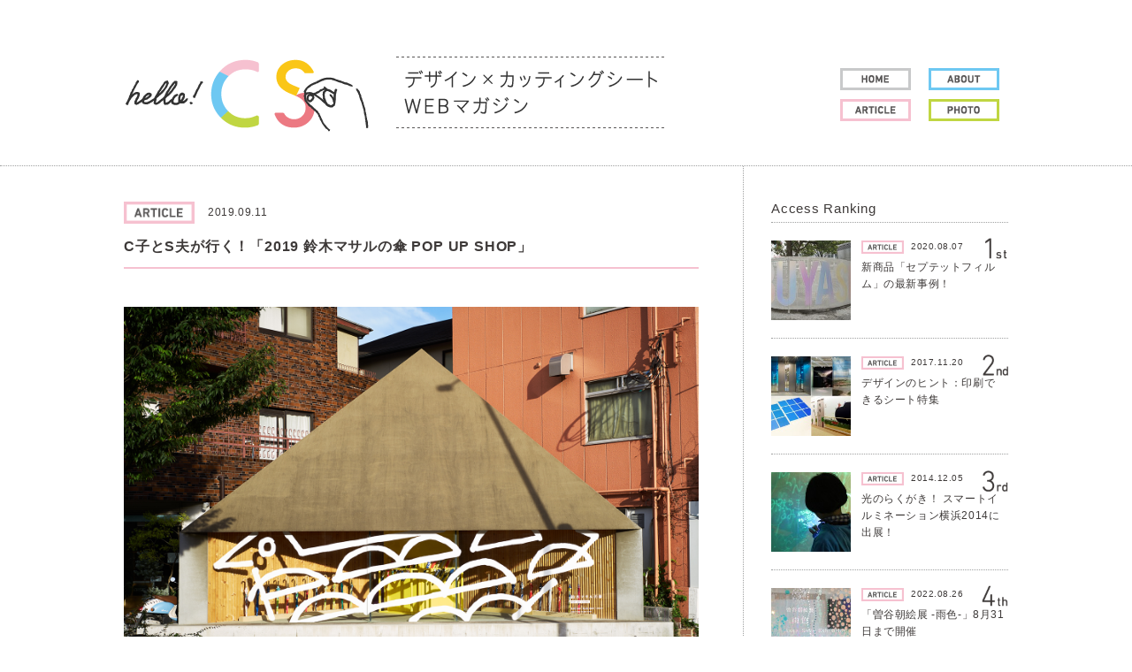

--- FILE ---
content_type: text/html; charset=UTF-8
request_url: https://hello-cs.com/article/5376/
body_size: 60136
content:
<!DOCTYPE html>
<html lang="ja">
<head prefix="og: http://ogp.me/ns# fb: http://ogp.me/ns/fb# article: http://ogp.me/ns/article#">
	<meta charset="UTF-8">
	<meta name="viewport" content="width=device-width,initial-scale=1.0">
	<title>C子とS夫が行く！「2019 鈴木マサルの傘 POP UP SHOP」 | Hello! CS</title>
	<meta name="keywords" content="hello cs,カッティングシート,cs,装飾用シート,デザイン,アート,WEBマガジン,メディア" />
	<meta name="description" content="デザインxカッティングシートのWEBマガジン、Hello! CS" />
	<!--[if lt IE 9]>
		<script src="https://hello-cs.com/wp-content/themes/cs_v3/js/html5/dist/html5shiv-printshiv.min.js"></script>
	<![endif]-->

	<script type="text/javascript">
	function get_tweet_count(url, postid) {
	  jQuery.ajax({
	      url      : 'https://graph.facebook.com/' + url,
	      dataType : 'jsonp',
	      success  : function(json){ jQuery('#' + postid + ' .facebook .count').text( json.shares || 0 ); }
	  });
	}
	</script>
	<link rel="alternate" type="application/rss+xml" title="Hello! CS &raquo; フィード" href="https://hello-cs.com/feed/" />
<link rel="alternate" type="application/rss+xml" title="Hello! CS &raquo; コメントフィード" href="https://hello-cs.com/comments/feed/" />
<link rel='stylesheet' id='cpsh-shortcodes-css'  href='https://hello-cs.com/wp-content/plugins/column-shortcodes//assets/css/shortcodes.css?ver=1.0' type='text/css' media='all' />
<link rel='stylesheet' id='wp-pagenavi-css'  href='https://hello-cs.com/wp-content/plugins/wp-pagenavi/pagenavi-css.css?ver=2.70' type='text/css' media='all' />
<link rel='stylesheet' id='style-css'  href='https://hello-cs.com/wp-content/themes/cs_v3/style.css?ver=4.0.38' type='text/css' media='all' />
<link rel='stylesheet' id='script_css-css'  href='https://hello-cs.com/wp-content/themes/cs_v3/css/script.css?ver=4.0.38' type='text/css' media='all' />
<link rel='stylesheet' id='bxslider_css-css'  href='https://hello-cs.com/wp-content/themes/cs_v3/js/bxslider/jquery.bxslider.css?ver=4.0.38' type='text/css' media='all' />
<link rel='stylesheet' id='retina_css-css'  href='https://hello-cs.com/wp-content/themes/cs_v3/css/retina.css?ver=4.0.38' type='text/css' media='all' />
<script type='text/javascript' src='https://hello-cs.com/wp-includes/js/jquery/jquery.js?ver=1.11.1'></script>
<script type='text/javascript' src='https://hello-cs.com/wp-includes/js/jquery/jquery-migrate.min.js?ver=1.2.1'></script>
<script type='text/javascript' src='https://hello-cs.com/wp-content/themes/cs_v3/js/script.js?ver=4.0.38'></script>
<script type='text/javascript' src='https://hello-cs.com/wp-content/themes/cs_v3/js/imgchange.js?ver=4.0.38'></script>
<script type='text/javascript' src='https://hello-cs.com/wp-content/themes/cs_v3/js/bxslider/jquery.bxslider.min.js?ver=4.0.38'></script>
<script type='text/javascript' src='https://hello-cs.com/wp-content/themes/cs_v3/js/bxslider/plugins/jquery.easing.1.3.js?ver=4.0.38'></script>
<script type='text/javascript' src='https://hello-cs.com/wp-content/themes/cs_v3/js/bxslider_option.js?ver=4.0.38'></script>
<script type='text/javascript' src='https://hello-cs.com/wp-content/themes/cs_v3/js/infinite-scroll/jquery.infinitescroll.min.js?ver=4.0.38'></script>
<script type='text/javascript' src='https://hello-cs.com/wp-content/themes/cs_v3/js/original_height.js?ver=4.0.38'></script>
<script type='text/javascript' src='https://hello-cs.com/wp-content/themes/cs_v3/js/retina.js?ver=4.0.38'></script>
<link rel="EditURI" type="application/rsd+xml" title="RSD" href="https://hello-cs.com/xmlrpc.php?rsd" />
<link rel="wlwmanifest" type="application/wlwmanifest+xml" href="https://hello-cs.com/wp-includes/wlwmanifest.xml" /> 
<meta name="generator" content="WordPress 4.0.38" />
<link rel='canonical' href='https://hello-cs.com/article/5376/' />
<link rel='shortlink' href='https://hello-cs.com/?p=5376' />
	<!-- ここからOGP -->
	<meta property="og:type" content="blog">
	<meta property="og:description" content="">
<meta property="og:title" content="C子とS夫が行く！「2019 鈴木マサルの傘 POP UP SHOP」">
<meta property="og:url" content="https://hello-cs.com/article/5376/">
<meta property="og:image" content="https://hello-cs.com/wp-content/uploads/2019/07/190617_SUZUKIMASARU-0026_.jpg">
	<meta property="og:site_name" content="Hello! CS">
	<!-- <meta property="fb:app_id" content="1537095306502915">  -->
	<meta property="og:locale" content="ja_JP" />
	<!-- ここまでOGP -->
<!-- Google tag (gtag.js) -->
<script async src="https://www.googletagmanager.com/gtag/js?id=G-JP14DEDVZM"></script>
<script>
  window.dataLayer = window.dataLayer || [];
  function gtag(){dataLayer.push(arguments);}
  gtag('js', new Date());

  gtag('config', 'G-JP14DEDVZM');
</script>

</head>
<body class="single single-post postid-5376 single-format-standard">


<section id="Allbox">
	<div id="header-wrapper">
	<header id="header" class="clearfix">
		<h1 id="siteTitle"><a href="https://hello-cs.com"><img src="" data-img="https://hello-cs.com/wp-content/themes/cs_v3/images/title_p.png" alt="Hello! CS" class="imgChange" /></a></h1>
		<nav id="navP" class="clearfix">
			<ul class="clearfix"><li id="menu-item-7" class="menu-item menu-item-type-custom menu-item-object-custom menu-item-7"><a href="https://hello-cs.com/"><img src="https://hello-cs.com/wp-content/uploads/2014/10/nav_home.png" alt="HOME" /></a></li>
<li id="menu-item-8" class="menu-item menu-item-type-post_type menu-item-object-page menu-item-8"><a href="https://hello-cs.com/about/"><img src="https://hello-cs.com/wp-content/uploads/2014/10/nav_about.png" alt="ABOUT" /></a></li>
<li id="menu-item-9" class="menu-item menu-item-type-taxonomy menu-item-object-category current-post-ancestor current-menu-parent current-post-parent menu-item-9"><a href="https://hello-cs.com/category/article/"><img src="https://hello-cs.com/wp-content/uploads/2014/10/nav_article.png" alt="ARTICLE" /></a></li>
<li id="menu-item-10" class="menu-item menu-item-type-taxonomy menu-item-object-category menu-item-10"><a href="https://hello-cs.com/category/photo/"><img src="https://hello-cs.com/wp-content/uploads/2014/10/nav_photo.png" alt="PHOTO" /></a></li>
</ul>		</nav>

		<nav id="navSP">
			<label for="panel1"><img src="https://hello-cs.com/wp-content/themes/cs_v3/images/spNav_btn.png" alt="≡" /></label>
			<input type="checkbox" id="panel1" class="on_off" />
			<ul><li id="menu-item-84" class="menu-item menu-item-type-custom menu-item-object-custom menu-item-84"><a href="https://hello-cs.com/">HOME</a></li>
<li id="menu-item-81" class="menu-item menu-item-type-post_type menu-item-object-page menu-item-81"><a href="https://hello-cs.com/about/">ABOUT</a></li>
<li id="menu-item-82" class="menu-item menu-item-type-taxonomy menu-item-object-category current-post-ancestor current-menu-parent current-post-parent menu-item-82"><a href="https://hello-cs.com/category/article/">ARTICLE</a></li>
<li id="menu-item-83" class="menu-item menu-item-type-taxonomy menu-item-object-category menu-item-83"><a href="https://hello-cs.com/category/photo/">PHOTO</a></li>
</ul>		</nav>
	</header>
	</div>

	

	<section id="mainContentsArea" class="clearfix">
	<div id="singleContentsArea" class="articlePost boxSizing">
								<div id="sns-5376" class="singleHead clearfix">
				<ul class="postUlleft">
											<li class="catimg"><img src="https://hello-cs.com/wp-content/themes/cs_v3/images/article.png" alt="ARTICLE" /></li><!--
						--><li class="date articleDate">2019.09.11</li>
									</ul>
				<span class="fb">
					<iframe src="https://www.facebook.com/plugins/like.php?href=https://hello-cs.com/article/5376/&width=106&layout=button_count&action=like&size=small&show_faces=false&share=false&height=21&appId" width="106" height="21" style="border:none;overflow:hidden" scrolling="no" frameborder="0" allowTransparency="true" allow="encrypted-media"></iframe>				</span>
			</div>

			<script type="text/javascript">
				jQuery(function() {
				    // get_tweet_count('https://hello-cs.com/article/5376/', 'sns-5376');
				});
			</script>

			<h2 class="postTitle article"><strong>C子とS夫が行く！「2019 鈴木マサルの傘 POP UP SHOP」</strong></h2>
			<div id="edit" class="clearfix">
				<style type="text/css">
div.taidan_sum {
   float: left;
   width: 12%;
}
div.taidan_text {
   float: right;
   width: 86%;
}
</style>
<p>&nbsp;<br />
<img src="https://hello-cs.com/wp-content/uploads/2019/07/190617_SUZUKIMASARU-0026_.jpg" alt="190617_SUZUKIMASARU 0026_" width="1500" height="1002" class="alignleft size-full wp-image-5380" /><span style="font-size: 9pt;">▲ 「2019 鈴木マサルの傘 POP UP STORE」　会場：CASE GALLERY（東京都渋谷区元代々木町）<br />
</span><span style="font-size: 8pt;">会場構成：坂元夏樹、撮影：三嶋義秀</span><br />
&nbsp;</p>
<div class="taidan_sum"><img src="https://hello-cs.com/wp-content/uploads/2015/02/C子01.jpg" alt="C子01" width="141" height="118" class="alignnone size-full wp-image-1412" /></div>
<div class="taidan_text">C子：三角屋根のかわいらしい建物が見えますよ、S夫さん。</div>
<p><br style="clear:both;"></p>
<div class="taidan_sum"><img src="https://hello-cs.com/wp-content/uploads/2015/02/S夫01.jpg" alt="S夫01" width="141" height="118" class="alignnone size-full wp-image-1416" /></div>
<div class="taidan_text">S夫：6月30日まで「鈴木マサルの傘 POP UP SHOP」を開催していたギャラリーです。ギャラリーとしてもうすでにクローズしていますが。</div>
<p><br style="clear:both;"></p>
<div class="taidan_sum"><img src="https://hello-cs.com/wp-content/uploads/2015/02/C子_元気.jpg" alt="C子_元気" width="141" height="118" class="alignnone size-full wp-image-1473" /></div>
<div class="taidan_text">C子：終わっちゃったけど、中川ケミカルで展示協力をしたから紹介したいんですね。</div>
<p><br style="clear:both;"></p>
<div class="taidan_sum"><img src="https://hello-cs.com/wp-content/uploads/2015/02/S夫01.jpg" alt="S夫01" width="141" height="118" class="alignnone size-full wp-image-1416" /></div>
<div class="taidan_text">S夫：会期が9日間と短く、ご存じない方もいらっしゃるかと思いますので。</div>
<p><br style="clear:both;"></p>
<p><img src="https://hello-cs.com/wp-content/uploads/2019/07/190617_SUZUKIMASARU-0002_.jpg" alt="190617_SUZUKIMASARU 0002_" width="1500" height="1002" class="alignleft size-full wp-image-5384" /><span style="font-size: 9pt;">▲ 「2019 鈴木マサルの傘 POP UP STORE」　会場：CASE GALLERY（東京都渋谷区元代々木町）<br />
</span><span style="font-size: 8pt;">会場構成：坂元夏樹、撮影：三嶋義秀<br />
&nbsp;</p>
<h4>テキスタイルデザイナーの展示会場における事例</h4>
<div class="taidan_sum"><img src="https://hello-cs.com/wp-content/uploads/2015/02/C子01.jpg" alt="C子01" width="141" height="118" class="alignnone size-full wp-image-1412" /></div>
<div class="taidan_text">C子：ガラスに描かれた白い絵柄の部分がカッティングシートですね？</div>
<p><br style="clear:both;"></p>
<div class="taidan_sum"><img src="https://hello-cs.com/wp-content/uploads/2015/02/S夫_元気.jpg" alt="S夫_元気" width="141" height="118" class="alignnone size-full wp-image-1479" /></div>
<div class="taidan_text">S夫：そうです。ガラスの高さは1.8メートル、幅が全長で約8メートルと、かなり大きな鳥です。</div>
<p><br style="clear:both;"></p>
<div class="taidan_sum"><img src="https://hello-cs.com/wp-content/uploads/2015/02/C子_びっくり.jpg" alt="C子_びっくり" width="141" height="118" class="alignnone size-full wp-image-1470" /></div>
<div class="taidan_text">C子：これって鳥だったんですか。</div>
<p><br style="clear:both;"></p>
<div class="taidan_sum"><img src="https://hello-cs.com/wp-content/uploads/2015/06/S夫_疑問ハテナなし.jpg" alt="S夫_疑問ハテナなし" width="141" height="118" class="aligncenter size-full wp-image-1828"" /></div>
<div class="taidan_text">S夫：ななな。なんてことを！今回のスペシャルゲストの御前で！</div>
<p><br style="clear:both;"></p>
<div class="taidan_sum"><img src="https://hello-cs.com/wp-content/uploads/2019/07/tori7.jpg" alt="Print" width="57" height="44" class="alignleft size-full wp-image-5414" /></div>
<div class="taidan_text">鈴木：この鳥だかナンだかをデザインしました、鈴木マサルでございます。 ﾍ(ﾟ∀ﾟ*)ﾉ</div>
<p><br style="clear:both;"></p>
<div class="taidan_sum"><img src="https://hello-cs.com/wp-content/uploads/2017/02/C_tara.jpg" alt="C_tara" width="141" height="118" class="aligncenter size-full wp-image-3502" /></div>
<div class="taidan_text">C子：ひぃぃ、ごめんなさぁい！</div>
<p><br style="clear:both;"></p>
<div class="taidan_sum"><img src="https://hello-cs.com/wp-content/uploads/2019/07/tori7.jpg" alt="Print" width="57" height="44" class="alignleft size-full wp-image-5414" /></div>
<div class="taidan_text">鈴木：まあ、けっこうデフォルメしてますから（・∀・）/　別に顔出しNGではありませんが、お二人に合わせて、この「鳥みたいなの」をアイコン化して、お邪魔しまーす。</div>
<p><br style="clear:both;"></p>
<div class="taidan_sum"><img src="https://hello-cs.com/wp-content/uploads/2015/02/S夫_元気.jpg" alt="S夫_元気" width="141" height="118" class="alignnone size-full wp-image-1479" /></div>
<div class="taidan_text">S夫：鈴木マサルさんのブログ <a href="https://ameblo.jp/ottaipnu/"style="color: #0000ff" "text-decoration: underline;"  target="_blank">「テキスタイル獣道」</a>に倣って、今回は顔文字、絵文字も交えてお届けします。</div>
<p><br style="clear:both;"><br />
<br style="clear:both;"><br />
<img src="https://hello-cs.com/wp-content/uploads/2019/09/8c55719246cbc2c71fd15ef19fef2d0d-150x150.jpg" alt="富山用顔写真" width="150" height="150" class="alignleft size-thumbnail wp-image-5561" /></p>
<div align="left">
<p>鈴木マサル　プロフィール<br />
<span style="font-size: 8pt;">1968年千葉県生まれ。東京造形大学造形学部デザイン学科テキスタイルデザイン専攻領域教授。<br />
多摩美術大学染織デザイン科卒業後、粟辻 博デザイン室に勤務。1995年に独立、2002年に有限会社ウンピアット設立。2005年からファブリックブランド OTTAIPNU（オッタイピイヌ）を主宰。自身のブランドのほか、2009年よりフィンランドの老舗ファブリックメーカー Lapuan Kankurit（ラプアンカンクリ）、2010年よりMarimekko（マリメッコ）のデザインを手がける。<br />
その他にも、アルフレックス ジャパン、カンペール、ユニクロ、ファミリア、zoffなど、国内外のさまざまなメーカー、ブランドのプロジェクトに参画。テキスタイルの領域を超えて活動中。最新作は日本赤十字社芳賀赤十字病院の小児科病棟における壁面アートワーク。<br />
主な受賞：「富山もようプロジェクト」で2015年第35回新聞広告賞、Milano Design Award 2016 “BEST ENGAGEMENT by IED<br />
主な著作：『鈴木マサルのテキスタイル』（誠文堂新光社、2016）<br />
OTTAIPNU公式ブログ：テキスタイル獣道　<a href="https://ameblo.jp/ottaipnu/"style="color: #0000ff" "text-decoration: underline;"  target="_blank">https://ameblo.jp/ottaipnu/</a></font>
</p>
</p></div>
<p><img src="https://hello-cs.com/wp-content/uploads/2019/09/140507_suzukimasaru_co1900_FIX_.jpg" alt="140507_suzukimasaru_co1900_FIX_" width="1575" height="1050" class="alignnone size-full wp-image-5556" /><br />
<span style="font-size: 9pt;">▲2014年「鈴木マサル傘展ー持ち歩くテキスタイルー」　会場：スパイラルガーデン<br />
</span><span style="font-size: 8pt;">会場構成：設計事務所ima、動画制作：WOW inc. 撮影：三嶋義秀<br />
&nbsp;</p>
<p><br style="clear:both;"></p>
<h4>カラフルな傘になるまで</h4>
<div class="taidan_sum"><img src="https://hello-cs.com/wp-content/uploads/2019/07/tori7.jpg" alt="Print" width="57" height="44" class="alignleft size-full wp-image-5414" /></div>
<div class="taidan_text">鈴木：「持ち歩くテキスタイル」をコンセプトに、傘のデザインを企画したのが2010年。その翌年から毎年リリースして、今年で9シーズンめになります。</div>
<p><br style="clear:both;"></p>
<div class="taidan_sum"><img src="https://hello-cs.com/wp-content/uploads/2015/02/S夫01.jpg" alt="S夫01" width="141" height="118" class="alignnone size-full wp-image-1416" /></div>
<div class="taidan_text">S夫：鈴木さんの傘は今でこそ派手なイメージですけど、最初の頃はもう少し地味でしたよね。</div>
<p><br style="clear:both;"></p>
<div class="taidan_sum"><img src="https://hello-cs.com/wp-content/uploads/2019/07/tori7.jpg" alt="Print" width="57" height="44" class="alignleft size-full wp-image-5414" /></div>
<div class="taidan_text">鈴木：「売れ筋は無地、カラフルな絵柄の傘なんて売れるわけない ヽ(`Д́)ノ」という、外部の意見にちょっと寄せてました（笑）。でも、まぁ、見事にどれも売れなくて。(‾-‾；)</div>
<p><br style="clear:both;"></p>
<div class="taidan_sum"><img src="https://hello-cs.com/wp-content/uploads/2015/02/C子_びっくり.jpg" alt="C子_びっくり" width="141" height="118" class="alignnone size-full wp-image-1470" /></div>
<div class="taidan_text">C子：ええー？　ジメジメした雨の日にこの傘をさしたら、すごい気分がアガりそうなのに。</div>
<p><br style="clear:both;"></p>
<div class="taidan_sum"><img src="https://hello-cs.com/wp-content/uploads/2015/02/S夫01.jpg" alt="S夫01" width="141" height="118" class="alignnone size-full wp-image-1416" /></div>
<div class="taidan_text">S夫：傘が今のように派手になったきっかけって、何かあったんですか？</div>
<p><br style="clear:both;"></p>
<div class="taidan_sum"><img src="https://hello-cs.com/wp-content/uploads/2019/07/tori7.jpg" alt="Print" width="57" height="44" class="alignleft size-full wp-image-5414" /></div>
<div class="taidan_text">鈴木：忘れもしない、渋谷を歩く人々を見下ろせる某カフェで、新作のデザインを考えてた時です。ちょうど雨が降っていて、信号が変わって、わーっと大勢の人が行き交うのを見て、「うわぁ、綺麗な傘がいっぱいだー」と思ったんですね。それと同時に「うちの傘なんて、ぜんぜん地味じゃん（｡･ω･）ﾉ」と気づいちゃった。</div>
<p><br style="clear:both;"></p>
<div class="taidan_sum"><img src="https://hello-cs.com/wp-content/uploads/2015/02/C子01.jpg" alt="C子01" width="141" height="118" class="alignnone size-full wp-image-1412" /></div>
<div class="taidan_text">C子：そこからカラフルな傘になったんですね。</div>
<p><br style="clear:both;"></p>
<div class="taidan_sum"><img src="https://hello-cs.com/wp-content/uploads/2019/07/tori7.jpg" alt="Print" width="57" height="44" class="alignleft size-full wp-image-5414" /></div>
<div class="taidan_text">鈴木：その勢いで描いたデザインを人に見せたら、「どこでお茶飲んでたの？メキシコ？」って言われたくらい（笑）。そこから振り切ってやってます。</div>
<p><br style="clear:both;"><br />
<img src="https://hello-cs.com/wp-content/uploads/2019/09/3453c754ecad2a802faeb980b8db6cfa.jpg" alt="新作_" width="787" height="783" class="alignleft size-full wp-image-5565" /><span style="font-size: 9pt;">▲「2019 鈴木マサルの傘 POP UP SHOP　新作」（絵柄の動物はクモザル、水牛、ライオン、鳥）</span></font></p>
<p><br style="clear:both;"></p>
<h4>傘たちを引き立たせる、白一色のウィンドウデザイン</h4>
<div class="taidan_sum"><img src="https://hello-cs.com/wp-content/uploads/2015/02/S夫01.jpg" alt="S夫01" width="141" height="118" class="alignnone size-full wp-image-1416" /></div>
<div class="taidan_text">S夫：そんな傘たちを引き立たせるために、傘展の会場は白の1色づかいでシンプルに。</div>
<p><br style="clear:both;"></p>
<div class="taidan_sum"><img src="https://hello-cs.com/wp-content/uploads/2019/07/tori7.jpg" alt="Print" width="57" height="44" class="alignleft size-full wp-image-5414" /></div>
<div class="taidan_text">鈴木：それに、白って意外に強い色で、遠くからでも目につきやすいですから。昨年も同じ会場で「傘展」をやったんですけど、ガラス面を白のシートで装飾しました。</div>
<p><br style="clear:both;"></p>
<div class="taidan_sum"><img src="https://hello-cs.com/wp-content/uploads/2017/02/S_namida1.jpg" alt="S_namida" width="141" height="118" class="alignleft size-full wp-image-3498" /></div>
<div class="taidan_text">S夫：弊社のシートではありませんが、去年の会場デザインがこちらです。</div>
<p><img src="https://hello-cs.com/wp-content/uploads/2019/07/180630_SUZUKIMASARU-0013_.jpg" alt="180630_SUZUKIMASARU 0013_" width="1800" height="1200" class="alignleft size-full wp-image-5419" /><span style="font-size: 9pt;">▲ 「2018 鈴木マサルの傘 POP UP STORE」　会場：CASE GALLERY（東京都渋谷区元代々木町）<br />
</span><span style="font-size: 8pt;">会場構成：坂元夏樹、撮影：三嶋義秀<br />
&nbsp;</p>
<div class="taidan_sum"><img src="https://hello-cs.com/wp-content/uploads/2015/02/C子01.jpg" alt="C子01" width="141" height="118" class="alignnone size-full wp-image-1412" /></div>
<div class="taidan_text">C子：なんか細かいのがいっぱい降ってる！</div>
<p><br style="clear:both;"></p>
<div class="taidan_sum"><img src="https://hello-cs.com/wp-content/uploads/2015/02/S夫_おすまし.jpg" alt="S夫_おすまし" width="141" height="118" class="alignleft size-full wp-image-1474" /></div>
<div class="taidan_text">S夫：外の天気は晴れていても、そこだけ雨が降っているという。素晴らしいデザインですね。</div>
<p><br style="clear:both;"></p>
<div class="taidan_sum"><img src="https://hello-cs.com/wp-content/uploads/2019/07/tori7.jpg" alt="Print" width="57" height="44" class="alignleft size-full wp-image-5414" /></div>
<div class="taidan_text">鈴木：夜もいいけど、太陽の光が差し込む午前中がまたイイ感じになるんですよ。</div>
<p><br style="clear:both;"><br />
<img src="https://hello-cs.com/wp-content/uploads/2019/07/180630_SUZUKIMASARU-0027_.jpg" alt="180630_SUZUKIMASARU 0027_" width="900" height="600" class="alignleft size-full wp-image-5422" /><span style="font-size: 9pt;">▲ 「2018 鈴木マサルの傘 POP UP STORE」　会場：CASE GALLERY（東京都渋谷区元代々木町）<br />
</span><span style="font-size: 8pt;">会場構成：坂元夏樹、撮影：三嶋義秀</p>
<p><img src="https://hello-cs.com/wp-content/uploads/2019/07/180630_SUZUKIMASARU-0029_.jpg" alt="180630_SUZUKIMASARU 0029_" width="900" height="600" class="alignleft size-full wp-image-5423" /><span style="font-size: 9pt;">▲ 「2018 鈴木マサルの傘 POP UP STORE」　会場：CASE GALLERY（東京都渋谷区元代々木町）<br />
</span><span style="font-size: 8pt;">会場構成：坂元夏樹、撮影：三嶋義秀</p>
<p><img src="https://hello-cs.com/wp-content/uploads/2019/07/180630_SUZUKIMASARU-0001_.jpg" alt="180630_SUZUKIMASARU 0001_" width="600" height="900" class="alignleft size-full wp-image-5424" /><span style="font-size: 9pt;">▲ 「2018 鈴木マサルの傘 POP UP STORE」　会場：CASE GALLERY（東京都渋谷区元代々木町）<br />
</span><span style="font-size: 8pt;">会場構成：坂元夏樹、撮影：三嶋義秀</p>
<div class="taidan_sum"><img src="https://hello-cs.com/wp-content/uploads/2015/02/C子01.jpg" alt="C子01" width="141" height="118" class="alignnone size-full wp-image-1412" /></div>
<div class="taidan_text">C子：影の雨粒までもが美しいですね。でも、施工が大変だったのでは？白い雨粒を残してシートを剥がす、いわゆるカスとりが。</div>
<p><br style="clear:both;"></p>
<div class="taidan_sum"><img src="https://hello-cs.com/wp-content/uploads/2019/07/tori7.jpg" alt="Print" width="57" height="44" class="alignleft size-full wp-image-5414" /></div>
<div class="taidan_text">鈴木：思い出すと爪が痛い（Ｔ▽Ｔ;）</div>
<p><br style="clear:both;"></p>
<div class="taidan_sum"><img src="https://hello-cs.com/wp-content/uploads/2015/02/S夫01.jpg" alt="S夫01" width="141" height="118" class="alignnone size-full wp-image-1416" /></div>
<div class="taidan_text">S夫：粘着性が強いシートだったんでしょう。本来、シートはガラスと相性が良いんですが、選択を誤ると、現状復帰にも時間がかかってしまう。</div>
<p><br style="clear:both;"><br />
<br style="clear:both;"></p>
<h4>開催までドキドキの進行</h4>
<div class="taidan_sum"><img src="https://hello-cs.com/wp-content/uploads/2019/07/tori7.jpg" alt="Print" width="57" height="44" class="alignleft size-full wp-image-5414" /></div>
<div class="taidan_text">鈴木：今年はそんな苦労をしないように、早めに中川ケミカルさんに相談して、施工までお願いしてあったんですが、ドキドキの展開に。</div>
<p><br style="clear:both;"></p>
<div class="taidan_sum"><img src="https://hello-cs.com/wp-content/uploads/2015/06/S夫_疑問ハテナなし.jpg" alt="S夫_疑問ハテナなし" width="141" height="118" class="aligncenter size-full wp-image-1828"" /></div>
<div class="taidan_text">S夫：会場側の都合が合わなくなって、開催の危機に見舞われたんですよね、実は。</div>
<p><br style="clear:both;"></p>
<div class="taidan_sum"><img src="https://hello-cs.com/wp-content/uploads/2015/02/C子_びっくり.jpg" alt="C子_びっくり" width="141" height="118" class="alignnone size-full wp-image-1470" /></div>
<div class="taidan_text">C子：えええ (((( ;°Д°))))</div>
<p><br style="clear:both;"></p>
<div class="taidan_sum"><img src="https://hello-cs.com/wp-content/uploads/2019/07/tori7.jpg" alt="Print" width="57" height="44" class="alignleft size-full wp-image-5414" /></div>
<div class="taidan_text">鈴木：そう、まさにこんな感じ (((＠Д＠;))) で。6月15日からやりまーすとプレスリリースを出していて、DMも刷って、発送しようかというタイミングでしたから。予定通り開催できて本当に良かった！関係者の皆さま、ありがとうございます！</div>
<p><br style="clear:both;"></p>
<div class="taidan_sum"><img src="https://hello-cs.com/wp-content/uploads/2015/02/S夫_おすまし.jpg" alt="S夫_おすまし" width="141" height="118" class="alignleft size-full wp-image-1474" /></div>
<div class="taidan_text">S夫：そうと決まったのが開催9日前だったので、時間的に無理で、幻となった当初のデザイン案がこちらです。</div>
<p><br style="clear:both;"></p>
<p><img src="https://hello-cs.com/wp-content/uploads/2019/07/c4bc3e268c8af8b23b3e11b9d4173d4f.jpg" alt="190607_図面_ぼつ" width="881" height="622" class="alignleft size-full wp-image-5431" /><span style="font-size: 9pt;">▲ 「鈴木マサルの傘展2019」会場デザイン 初稿（ボツ案）正面図</span><br />
<br style="clear:both;"></p>
<div class="taidan_sum"><img src="https://hello-cs.com/wp-content/uploads/2015/02/C子_びっくり.jpg" alt="C子_びっくり" width="141" height="118" class="alignnone size-full wp-image-1470" /></div>
<div class="taidan_text">C子：大雨が降ってますよ！　鳥もいない！</div>
<p><br style="clear:both;"></p>
<div class="taidan_sum"><img src="https://hello-cs.com/wp-content/uploads/2015/02/S夫01.jpg" alt="S夫01" width="141" height="118" class="alignnone size-full wp-image-1416" /></div>
<div class="taidan_text">S夫：去年は小雨、今年はザンザン降りになるはずだったんです。図面だから線が黒いけど、色は白で。</div>
<p><br style="clear:both;"></p>
<div class="taidan_sum"><img src="https://hello-cs.com/wp-content/uploads/2019/07/tori7.jpg" alt="Print" width="57" height="44" class="alignleft size-full wp-image-5414" /></div>
<div class="taidan_text">鈴木：テキトーに線を引いたように見えるでしょうけど、<font size="5">ものすごい時間かけて仕上げたんです！ヽ(｀д́；)ﾉ</font></div>
<p><br style="clear:both;"><br />
<img src="https://hello-cs.com/wp-content/uploads/2019/08/504e2d792155674630708557730c939a.jpg" alt="190607_図面_ぼつ" width="292" height="202" class="alignleft size-full wp-image-5443" /><span style="font-size: 9pt;">▲ 「鈴木マサルの傘展2019」会場デザイン 初稿（ボツ案）正面図 部分拡大</span><br />
<br style="clear:both;"></p>
<div class="taidan_sum"><img src="https://hello-cs.com/wp-content/uploads/2017/02/S_tara1.jpg" alt="S_tara" width="141" height="118" class="aligncenter size-full wp-image-3499" /></div>
<div class="taidan_text">S夫：<font size="1">今だから言えますが、この施工はチョー難しいので、ウチの職人はビビってました。</font></div>
<p><br style="clear:both;"></p>
<div class="taidan_sum"><img src="https://hello-cs.com/wp-content/uploads/2015/02/C子_疑問.jpg" alt="C子_疑問" width="141" height="118" class="aligncenter size-full wp-image-1472" /></div>
<div class="taidan_text">C子：S夫さん、声が小さいですよ。どこらへんが難しいんですか？</div>
<p><br style="clear:both;"></p>
<div class="taidan_sum"><img src="https://hello-cs.com/wp-content/uploads/2015/06/S夫_疑問ハテナなし.jpg" alt="S夫_疑問ハテナなし" width="141" height="118" class="aligncenter size-full wp-image-1828"" /></div>
<div class="taidan_text">S夫：カスとりと撤去時の剥がしやすさ重視で、全部の線が繋がっているんです。</div>
<p><br style="clear:both;"></p>
<div class="taidan_sum"><img src="https://hello-cs.com/wp-content/uploads/2017/02/C_tara.jpg" alt="C_tara" width="141" height="118" class="aligncenter size-full wp-image-3502" /></div>
<div class="taidan_text">C子：ひぃぃぃぃ (;°皿°)</div>
<p><br style="clear:both;"></p>
<div class="taidan_sum"><img src="https://hello-cs.com/wp-content/uploads/2015/02/S夫_おすまし.jpg" alt="S夫_おすまし" width="141" height="118" class="alignleft size-full wp-image-1474" /></div>
<div class="taidan_text">S夫：トータルでカッティングする線が長いから、プロッターカットにも時間がかかる。分割して貼る際に合わせる部分が一本でもズレると、辻褄が合わなくなって、最初からやり直し。</div>
<p><br style="clear:both;"></p>
<div class="taidan_sum"><img src="https://hello-cs.com/wp-content/uploads/2017/02/C_namida.jpg" alt="C_namida" width="141" height="118" class="alignleft size-full wp-image-3501" /></div>
<div class="taidan_text">C子：ぎゃーーー！</div>
<p><br style="clear:both;"></p>
<div class="taidan_sum"><img src="https://hello-cs.com/wp-content/uploads/2019/07/tori7.jpg" alt="Print" width="57" height="44" class="alignleft size-full wp-image-5414" /></div>
<div class="taidan_text">鈴木：でも、これ、やりたかったなぁ。<font size="5">どこかでやらせてくれないかなぁぁぁ。</font></div>
<p><br style="clear:both;"></p>
<div class="taidan_sum"><img src="https://hello-cs.com/wp-content/uploads/2015/02/S夫_元気.jpg" alt="S夫_元気" width="141" height="118" class="alignnone size-full wp-image-1479" /></div>
<div class="taidan_text">S夫：その際はご用命を！　気合いで貼ります！</div>
<p><br style="clear:both;"><br />
<br style="clear:both;"></p>
<h4>大きい時は分割で！</h4>
<p><img src="https://hello-cs.com/wp-content/uploads/2019/08/af3ef46aae6acc013e90a478b8e7e662.jpg" alt="190607_図面" width="880" height="622" class="alignleft size-full wp-image-5453" /><span style="font-size: 9pt;">▲ 「2019 鈴木マサルの傘 POP UP STORE」会場デザイン 変更案 正面図</span></p>
<p><br style="clear:both;"></p>
<div class="taidan_sum"><img src="https://hello-cs.com/wp-content/uploads/2015/02/C子01.jpg" alt="C子01" width="141" height="118" class="alignnone size-full wp-image-1412" /></div>
<div class="taidan_text">C子：そんな荒波を乗り越えて、この白い鳥が生まれたのですね。</div>
<p><br style="clear:both;"></p>
<div class="taidan_sum"><img src="https://hello-cs.com/wp-content/uploads/2019/07/tori7.jpg" alt="Print" width="57" height="44" class="alignleft size-full wp-image-5414" /></div>
<div class="taidan_text">鈴木：なにかパーッと明るい感じにしたいなぁと、パソコンの画面に外観写真を出して考えてたら、三角屋根の鳥の家、鳥カゴみたいじゃん (・∀・) と閃いて。</font></div>
<p><br style="clear:both;"></p>
<div class="taidan_sum"><img src="https://hello-cs.com/wp-content/uploads/2015/02/S夫_元気.jpg" alt="S夫_元気" width="141" height="118" class="alignnone size-full wp-image-1479" /></div>
<div class="taidan_text">S夫：建物と一体化した見事なデザインが、<font size="5">一晩で上がってきたのはさすがです！</font></div>
<p><br style="clear:both;"></p>
<div class="taidan_sum"><img src="https://hello-cs.com/wp-content/uploads/2019/07/tori7.jpg" alt="Print" width="57" height="44" class="alignleft size-full wp-image-5414" /></div>
<div class="taidan_text">鈴木：そこから入稿までの手直し、納品でもお世話になりました。東日本橋方面に足を向けては寝られません m(_ _)m</div>
<p><br style="clear:both;"></p>
<div class="taidan_sum"><img src="https://hello-cs.com/wp-content/uploads/2015/02/S夫01.jpg" alt="S夫01" width="141" height="118" class="alignnone size-full wp-image-1416" /></div>
<div class="taidan_text">S夫：鈴木さんたちが貼ることになったので、作業効率を考えて、輪郭線をカットして、10のブロックに分けることをご提案しました。</div>
<p><br style="clear:both;"></p>
<div class="taidan_sum"><img src="https://hello-cs.com/wp-content/uploads/2019/07/tori7.jpg" alt="Print" width="57" height="44" class="alignleft size-full wp-image-5414" /></div>
<div class="taidan_text">鈴木：その辺りよくわかってなくて。大判ガラスが3枚だからシートも3分割かなーと思ってました。</div>
<p><br style="clear:both;"></p>
<div class="taidan_sum"><img src="https://hello-cs.com/wp-content/uploads/2015/02/C子01.jpg" alt="C子01" width="141" height="118" class="alignnone size-full wp-image-1412" /></div>
<div class="taidan_text">C子：そして図面通りに完成、拍手！</div>
<p><img src="https://hello-cs.com/wp-content/uploads/2019/08/7cad6560728fcc929a640e4ae70d7919.jpg" alt="190607_図面_分割" width="880" height="622" class="alignleft size-full wp-image-5456" /><span style="font-size: 9pt;">▲ 「2019 鈴木マサルの傘 POP UP STORE」会場デザイン 決定稿 正面図</span><br />
<br style="clear:both;"></p>
<p><img src="https://hello-cs.com/wp-content/uploads/2019/08/190617_SUZUKIMASARU-0006_.jpg" alt="190617_SUZUKIMASARU 0006_" width="1500" height="1002" class="alignleft size-full wp-image-5458" /><span style="font-size: 9pt;">▲ 「2019 鈴木マサルの傘 POP UP STORE」　会場：CASE GALLERY（東京都渋谷区元代々木町）<br />
</span><span style="font-size: 8pt;">会場構成：坂元夏樹、撮影：三嶋義秀</span></p>
<p><!--

<div class="taidan_sum"><img src="https://hello-cs.com/wp-content/uploads/2019/07/tori7.jpg" alt="Print" width="57" height="44" class="alignleft size-full wp-image-5414" /></div>


<div class="taidan_text">鈴木：でも、施工は今年も難儀しました。去年に比べりゃチョロイもんだと、<font size="5">ナメてました。</font></div>


<br style="clear:both;">

<div class="taidan_sum"><img src="https://hello-cs.com/wp-content/uploads/2015/06/S夫_疑問ハテナなし.jpg" alt="S夫_疑問ハテナなし" width="141" height="118" class="aligncenter size-full wp-image-1828"" /></div>


<div class="taidan_text">S夫：カッティングの絵柄モノをロングスパンで貼るのは、柄と柄を繋げるところの辻褄合わせが難しいんですよ。</div>


<br style="clear:both;">

<div class="taidan_sum"><img src="https://hello-cs.com/wp-content/uploads/2019/07/tori7.jpg" alt="Print" width="57" height="44" class="alignleft size-full wp-image-5414" /></div>


<div class="taidan_text">鈴木：どうしたらもっとうまく、短時間で貼れましたかね？（・ω・）ゞ 教わった通りに中性洗剤剤を入れた水を霧吹きで吹いたんですけど。</div>


<br style="clear:both;">

<div class="taidan_sum"><img src="https://hello-cs.com/wp-content/uploads/2015/02/S夫_おすまし.jpg" alt="S夫_おすまし" width="141" height="118" class="alignleft size-full wp-image-1474" /></div>


<div class="taidan_text">S夫：ガラスもシートもビショビショになるくらい吹きまくるのがコツです。よく滑るほうが絵柄を合わせやすい。専用のガン・スプレーがおススメです。</div>


<br style="clear:both;">

<div class="taidan_sum"><img src="https://hello-cs.com/wp-content/uploads/2015/02/C子_おすまし.jpg" alt="C子_おすまし" width="141" height="118" class="alignleft size-full wp-image-1468" /></div>


<div class="taidan_text">C子：施工のコツが気になる方は、4年前に掲載した「装飾用シート 製作の現場展」の道具のくだりを参照してください。<a href="https://hello-cs.com/article/1733/">https://hello-cs.com/article/1733/</a></div>


<br style="clear:both;">
 --></p>
<p><br style="clear:both;"></p>
<h4>鈴木マサルさん×シート</h4>
<div class="taidan_sum"><img src="https://hello-cs.com/wp-content/uploads/2015/02/S夫01.jpg" alt="S夫01" width="141" height="118" class="alignnone size-full wp-image-1416" /></div>
<div class="taidan_text">S夫：今回の展示の打ち合わせで、弊社のショールーム、CSデザインセンターにお越しいただきましたが、いかがでしたか？</div>
<p><br style="clear:both;"></p>
<div class="taidan_sum"><img src="https://hello-cs.com/wp-content/uploads/2019/07/tori7.jpg" alt="Print" width="57" height="44" class="alignleft size-full wp-image-5414" /></div>
<div class="taidan_text">鈴木：いっぱい種類があるんだな～と思いました。それまでは、シート＝展覧会のサイン、切り貼り文字のイメージが強かったのですが、サンプルを実際に見て、いろんな表現ができそうだなーと。</div>
<p><br style="clear:both;"></p>
<div class="taidan_sum"><img src="https://hello-cs.com/wp-content/uploads/2015/02/S夫_元気.jpg" alt="S夫_元気" width="141" height="118" class="alignnone size-full wp-image-1479" /></div>
<div class="taidan_text">S夫：今回は白だけでしたが、多色展開が弊社の売りですし、グラフィックをインクジェット印刷して貼ることも可能です。</div>
<p><br style="clear:both;"></p>
<div class="taidan_sum"><img src="https://hello-cs.com/wp-content/uploads/2019/07/tori7.jpg" alt="Print" width="57" height="44" class="alignleft size-full wp-image-5414" /></div>
<div class="taidan_text">鈴木：いろんな表現方法、無限の可能性がありますよね。シートを使って自分でデザインしたのは去年の「傘展」が初めてでしたが、<font size="5">これからも意識して装飾に使っていきたい素材です。</font></div>
<p><br style="clear:both;"></p>
<div class="taidan_sum"><img src="https://hello-cs.com/wp-content/uploads/2015/02/C子_びっくり.jpg" alt="C子_びっくり" width="141" height="118" class="alignnone size-full wp-image-1470" /></div>
<div class="taidan_text">C子：ニンマリ顔のS夫さんの一存で、文字が大きくなっております。</div>
<p><br style="clear:both;"><br />
<br style="clear:both;"></p>
<h4>鈴木マサルさん×シート 最新プロジェクト</h4>
<div class="taidan_sum"><img src="https://hello-cs.com/wp-content/uploads/2019/07/tori7.jpg" alt="Print" width="57" height="44" class="alignleft size-full wp-image-5414" /></div>
<div class="taidan_text">鈴木：続く時は続くもので、今年は傘展以外にもシートを使ったプロジェクトがありました。</div>
<p><br style="clear:both;"></p>
<div class="taidan_sum"><img src="https://hello-cs.com/wp-content/uploads/2015/02/C子01.jpg" alt="C子01" width="141" height="118" class="alignnone size-full wp-image-1412" /></div>
<div class="taidan_text">C子：見たいです！</div>
<p><br style="clear:both;"></p>
<div class="taidan_sum"><img src="https://hello-cs.com/wp-content/uploads/2017/02/S_namida1.jpg" alt="S_namida" width="141" height="118" class="alignleft size-full wp-image-3498" /></div>
<div class="taidan_text">S夫：弊社のシートではございませんが、嫉妬するほど素敵なので、ご紹介します。</div>
<p><br style="clear:both;"><br />
<img src="https://hello-cs.com/wp-content/uploads/2019/08/setouchitrain_setooohashisen0041_.jpg" alt="setouchitrain_setooohashisen0041_" width="1181" height="788" class="alignleft size-full wp-image-5464" /><span style="font-size: 9pt;">▲「2019 SETOUCHI TRAIN」　クライアント：JR西日本</span><br />
<img src="https://hello-cs.com/wp-content/uploads/2019/08/setouchitrain_9763_.jpg" alt="setouchitrain_9763_" width="1181" height="788" class="alignleft size-full wp-image-5465" /><span style="font-size: 9pt;">▲「2019 SETOUCHI TRAIN」　クライアント：JR西日本</span><br />
<br style="clear:both;"></p>
<div class="taidan_sum"><img src="https://hello-cs.com/wp-content/uploads/2019/07/tori7.jpg" alt="Print" width="57" height="44" class="alignleft size-full wp-image-5414" /></div>
<div class="taidan_text">鈴木：JR西日本岡山支社さんとのお仕事です。電車の外観パッケージをデザインしました。</div>
<p><br style="clear:both;"></p>
<div class="taidan_sum"><img src="https://hello-cs.com/wp-content/uploads/2015/02/C子_びっくり.jpg" alt="C子_びっくり" width="141" height="118" class="alignnone size-full wp-image-1470" /></div>
<div class="taidan_text">C子：乗りたい！　駅弁も食べたいです！　S夫さんっ！</div>
<p><br style="clear:both;"></p>
<div class="taidan_sum"><img src="https://hello-cs.com/wp-content/uploads/2015/02/S夫_おすまし.jpg" alt="S夫_おすまし" width="141" height="118" class="alignleft size-full wp-image-1474" /></div>
<div class="taidan_text">S夫：どうぞどうぞ。出張費は出ませんヨ。</div>
<p><br style="clear:both;"></p>
<div class="taidan_sum"><img src="https://hello-cs.com/wp-content/uploads/2019/07/tori7.jpg" alt="Print" width="57" height="44" class="alignleft size-full wp-image-5414" /></div>
<div class="taidan_text">鈴木：今年2月から2022年3月頃までの予定で、岡山・備後エリアを走ってますので、よろしければ、皆さま、ぜひー。(・∀・)/</div>
<p><br style="clear:both;"><br />
<br style="clear:both;"></p>
<p><img src="https://hello-cs.com/wp-content/uploads/2019/08/dji_0070_.jpg" alt="dji_0070_" width="1181" height="884" class="alignleft size-full wp-image-5466" /><span style="font-size: 9pt;">▲「2019 森と、湖と、アンブレラと。」　会場：メッツァビレッジ、撮影：大木大輔</span><br />
<br style="clear:both;"></p>
<div class="taidan_sum"><img src="https://hello-cs.com/wp-content/uploads/2019/07/tori7.jpg" alt="Print" width="57" height="44" class="alignleft size-full wp-image-5414" /></div>
<div class="taidan_text">鈴木：続いて、埼玉県飯能市にできたアミューズメント施設メッツァでの期間限定プロジェクト「森と、湖と、アンブレラと。」です。こちらは今年6月8日〜9月1日の期間で開催されました。</div>
<p><br style="clear:both;"></p>
<div class="taidan_sum"><img src="https://hello-cs.com/wp-content/uploads/2015/02/C子01.jpg" alt="C子01" width="141" height="118" class="alignnone size-full wp-image-1412" /></div>
<div class="taidan_text">C子：ムーミンバレーパークがある、話題のテーマパークですね。</div>
<p><br style="clear:both;"></p>
<div class="taidan_sum"><img src="https://hello-cs.com/wp-content/uploads/2019/07/tori7.jpg" alt="Print" width="57" height="44" class="alignleft size-full wp-image-5414" /></div>
<div class="taidan_text">鈴木：エントランスから奥の湖畔に至る全長約100メートルのアプローチを、入り口から湖に虹をかけるようなイメージでデザインしました。足元の色柄がシートです。</div>
<p><br style="clear:both;"></p>
<div class="taidan_sum"><img src="https://hello-cs.com/wp-content/uploads/2015/02/S夫01.jpg" alt="S夫01" width="141" height="118" class="alignnone size-full wp-image-1416" /></div>
<div class="taidan_text">S夫：頭上に傘を吊るしたインスタレーション「アンブレラスカイ」は、2012年にポルトガルで始まったものだそうで、日本でも開催するところが増えているようですね。</div>
<p><br style="clear:both;"></p>
<div class="taidan_sum"><img src="https://hello-cs.com/wp-content/uploads/2015/02/C子_びっくり.jpg" alt="C子_びっくり" width="141" height="118" class="alignnone size-full wp-image-1470" /></div>
<div class="taidan_text">C子：公式サイトによれば、日本最大級の「アンブレラスカイ」ですって！</div>
<p><br style="clear:both;"></p>
<div class="taidan_sum"><img src="https://hello-cs.com/wp-content/uploads/2019/07/tori7.jpg" alt="Print" width="57" height="44" class="alignleft size-full wp-image-5414" /></div>
<div class="taidan_text">鈴木：僕としても過去最大のプロジェクトになりました。エライコッチャ（ﾉﾟοﾟ）ﾉ</div>
<p><br style="clear:both;"><br />
<img src="https://hello-cs.com/wp-content/uploads/2019/08/dji_0102_.jpg" alt="dji_0102_" width="1181" height="884" class="alignleft size-full wp-image-5467" /><span style="font-size: 9pt;">▲「2019 森と、湖と、アンブレラと。」　会場：メッツァビレッジ、撮影：大木大輔</span><br />
<br style="clear:both;"></p>
<div class="taidan_sum"><img src="https://hello-cs.com/wp-content/uploads/2017/02/S_namida1.jpg" alt="S_namida" width="141" height="118" class="alignleft size-full wp-image-3498" /></div>
<div class="taidan_text">S夫：<font size="1">あああ、これ、貼りたかったなぁ。</font></div>
<p><br style="clear:both;"></p>
<div class="taidan_sum"><img src="https://hello-cs.com/wp-content/uploads/2017/02/C_tara.jpg" alt="C_tara" width="141" height="118" class="aligncenter size-full wp-image-3502" /></div>
<div class="taidan_text">C子：S夫さんがしょんぼりしちゃったので、何か明るい話題はないでしょうか、鈴木さん。</div>
<p><br style="clear:both;"></p>
<div class="taidan_sum"><img src="https://hello-cs.com/wp-content/uploads/2019/07/tori7.jpg" alt="Print" width="57" height="44" class="alignleft size-full wp-image-5414" /></div>
<div class="taidan_text">鈴木：この秋にオープンするホテルのインテリアの仕事が京都で進行中なのですが、エントランスまわりで御社のシートを使う予定です。</div>
<p><br style="clear:both;"></p>
<div class="taidan_sum"><img src="https://hello-cs.com/wp-content/uploads/2015/02/S夫_びっくり.jpg" alt="S夫_びっくり" width="141" height="118" class="alignleft size-full wp-image-1476" /></div>
<div class="taidan_text">鈴木：おおぉっ！</div>
<p><br style="clear:both;"></p>
<div class="taidan_sum"><img src="https://hello-cs.com/wp-content/uploads/2019/07/tori7.jpg" alt="Print" width="57" height="44" class="alignleft size-full wp-image-5414" /></div>
<div class="taidan_text">鈴木：去年の「傘展」みたいな感じになります。色は白だとちょっと強いので、曇りガラス調で。</div>
<p><br style="clear:both;"></p>
<div class="taidan_sum"><img src="https://hello-cs.com/wp-content/uploads/2015/02/C子_おすまし.jpg" alt="C子_おすまし" width="141" height="118" class="alignleft size-full wp-image-1468" /></div>
<div class="taidan_text">C子：S夫さんの目に生気が戻りました。</div>
<p><br style="clear:both;"></p>
<div class="taidan_sum"><img src="https://hello-cs.com/wp-content/uploads/2019/07/tori7.jpg" alt="Print" width="57" height="44" class="alignleft size-full wp-image-5414" /></div>
<div class="taidan_text">鈴木：去年の「傘展」を見たデザイン事務所の方が、あのデザインを気に入って、オファーしてくださったんです。「カスとりの、痛み和らぐ、嬉しさよ。」(ﾉ_-｡)</div>
<p><br style="clear:both;"></p>
<div class="taidan_sum"><img src="https://hello-cs.com/wp-content/uploads/2015/02/C子01.jpg" alt="C子01" width="141" height="118" class="alignnone size-full wp-image-1412" /></div>
<div class="taidan_text">C子：「S夫さん、京都が私を、呼んでいる。」</div>
<p><br style="clear:both;"></p>
<div class="taidan_sum"><img src="https://hello-cs.com/wp-content/uploads/2015/02/S夫01.jpg" alt="S夫01" width="141" height="118" class="alignnone size-full wp-image-1416" /></div>
<div class="taidan_text">S夫：（無視）。どんな仕上がりになるか、とても楽しみです。鈴木さん、本日はありがとうございました、お忙しいところを。</div>
<p><br style="clear:both;"></p>
<div class="taidan_sum"><img src="https://hello-cs.com/wp-content/uploads/2019/07/tori7.jpg" alt="Print" width="57" height="44" class="alignleft size-full wp-image-5414" /></div>
<div class="taidan_text">鈴木：いえいえ。では、次は京都からかな？　その日まで、サヨウナラ～（・∀・）/</div>
<p><br style="clear:both;"></p>
<p>&nbsp;</p>
			</div>

						</div>

	
<div id="sidebar" class="boxSizing">

	<div id="sidebarInner">
		<h3 class="sidebarTitle">Access Ranking</h3>
		<div class="clearfix">
			
									<article class="subPostBox clearfix boxSizing one">
			<span class="rankingNum"></span>
							<a href="https://hello-cs.com/article/5655/"><img width="170" height="170" src="https://hello-cs.com/wp-content/uploads/2020/08/L10067821-170x170.jpg" class="attachment-sidepost_thumbnail wp-post-image" alt="L1006782" /></a>
						<div class="subPostBoxText">
				<ul class="clearfix">
											<li><img src="https://hello-cs.com/wp-content/themes/cs_v3/images/article.png" alt="ARTICLE" class="cat" /></li><!--
						--><li class="date articleDate">2020.08.07</li>
									</ul>
				<p><a href="https://hello-cs.com/article/5655/">新商品「セプテットフィルム」の最新事例！</a></p>
			</div>
		</article>

								<article class="subPostBox clearfix boxSizing two">
			<span class="rankingNum"></span>
							<a href="https://hello-cs.com/article/3814/"><img width="170" height="170" src="https://hello-cs.com/wp-content/uploads/2017/11/916726fcc9055a3935e17a0beb643b3b-170x170.jpg" class="attachment-sidepost_thumbnail wp-post-image" alt="161221_二子玉_top" /></a>
						<div class="subPostBoxText">
				<ul class="clearfix">
											<li><img src="https://hello-cs.com/wp-content/themes/cs_v3/images/article.png" alt="ARTICLE" class="cat" /></li><!--
						--><li class="date articleDate">2017.11.20</li>
									</ul>
				<p><a href="https://hello-cs.com/article/3814/">デザインのヒント：印刷できるシート特集</a></p>
			</div>
		</article>

								<article class="subPostBox clearfix boxSizing three">
			<span class="rankingNum"></span>
							<a href="https://hello-cs.com/article/776/"><img width="170" height="170" src="https://hello-cs.com/wp-content/uploads/2014/11/hikari-009-170x170.jpg" class="attachment-sidepost_thumbnail wp-post-image" alt="hikari-009" /></a>
						<div class="subPostBoxText">
				<ul class="clearfix">
											<li><img src="https://hello-cs.com/wp-content/themes/cs_v3/images/article.png" alt="ARTICLE" class="cat" /></li><!--
						--><li class="date articleDate">2014.12.05</li>
									</ul>
				<p><a href="https://hello-cs.com/article/776/">光のらくがき！ スマートイルミネーション横浜2014に出展！</a></p>
			</div>
		</article>

								<article class="subPostBox clearfix boxSizing four">
			<span class="rankingNum"></span>
							<a href="https://hello-cs.com/article/6245/"><img width="170" height="170" src="https://hello-cs.com/wp-content/uploads/2022/07/0F8A8463_e-170x170.jpg" class="attachment-sidepost_thumbnail wp-post-image" alt="0F8A8463_e" /></a>
						<div class="subPostBoxText">
				<ul class="clearfix">
											<li><img src="https://hello-cs.com/wp-content/themes/cs_v3/images/article.png" alt="ARTICLE" class="cat" /></li><!--
						--><li class="date articleDate">2022.08.26</li>
									</ul>
				<p><a href="https://hello-cs.com/article/6245/">「曽谷朝絵展 -雨色-」8月31日まで開催</a></p>
			</div>
		</article>

								<article class="subPostBox clearfix boxSizing five">
			<span class="rankingNum"></span>
							<a href="https://hello-cs.com/photo/827/"><img width="170" height="170" src="https://hello-cs.com/wp-content/uploads/2014/12/virth-01-170x170.jpg" class="attachment-sidepost_thumbnail wp-post-image" alt="virth-01" /></a>
						<div class="subPostBoxText">
				<ul class="clearfix">
											<li><img src="https://hello-cs.com/wp-content/themes/cs_v3/images/photo.png" alt="PHOTO" class="cat" /></li><!--
						--><li class="date photoDate">2014.12.05</li>
									</ul>
				<p><a href="https://hello-cs.com/photo/827/">virth + LIM</a></p>
			</div>
		</article>

					
		</div>

			</div>

</div>

	</section>

	<footer id="footer">
					<div id="footInner">
				<div id="footContents">
					<h3>Related　ARTICLE &amp; PHOTO</h3>
					<div class="clearfix">
						<div class="footpostArea clearfix">
																											             
                <article class="subPostBox clearfix boxSizing">
                                      <div class="thumb boxSizing"><a href="https://hello-cs.com/article/6245/">
                                              <img width="170" height="170" src="https://hello-cs.com/wp-content/uploads/2022/07/0F8A8463_e-170x170.jpg" class="attachment-sidepost_thumbnail wp-post-image" alt="0F8A8463_e" />                                          </a></div>
                                    <div class="subPostBoxText">
                    <ul class="clearfix">
                                              <li class="catimg"><img src="https://hello-cs.com/wp-content/themes/cs_v3/images/article.png" alt="ARTICLE" class="cat" /></li><!--
                        --><li class="date articleDate">2022.08.26</li>
                                          </ul>
                    <p><a href="https://hello-cs.com/article/6245/">「曽谷朝絵展 -雨色-」8月31日まで開催</a></p>
                  </div>
                </article>
 
             
                <article class="subPostBox clearfix boxSizing">
                                      <div class="thumb boxSizing"><a href="https://hello-cs.com/article/6049/">
                                              <img width="170" height="170" src="https://hello-cs.com/wp-content/uploads/2021/06/DSC1172-170x170.jpg" class="attachment-sidepost_thumbnail wp-post-image" alt="_DSC1172" />                                          </a></div>
                                    <div class="subPostBoxText">
                    <ul class="clearfix">
                                              <li class="catimg"><img src="https://hello-cs.com/wp-content/themes/cs_v3/images/article.png" alt="ARTICLE" class="cat" /></li><!--
                        --><li class="date articleDate">2021.06.30</li>
                                          </ul>
                    <p><a href="https://hello-cs.com/article/6049/">C子とS夫が行く！ 鈴木マサルさんインタビュー「富山もよう展」ほか</a></p>
                  </div>
                </article>
 
             
                <article class="subPostBox clearfix boxSizing">
                                      <div class="thumb boxSizing"><a href="https://hello-cs.com/article/5881/">
                                              <img width="170" height="170" src="https://hello-cs.com/wp-content/uploads/2020/12/f357385dcaadda3d034b608724bc9c3c-170x170.jpg" class="attachment-sidepost_thumbnail wp-post-image" alt="CONNECT⇄_Three_on_GlassRibbon_002_OMP8897-_small" />                                          </a></div>
                                    <div class="subPostBoxText">
                    <ul class="clearfix">
                                              <li class="catimg"><img src="https://hello-cs.com/wp-content/themes/cs_v3/images/article.png" alt="ARTICLE" class="cat" /></li><!--
                        --><li class="date articleDate">2021.02.01</li>
                                          </ul>
                    <p><a href="https://hello-cs.com/article/5881/">京都市京セラ美術館の「ガラス・リボン」をシートが彩った18日間</a></p>
                  </div>
                </article>
 
             
                <article class="subPostBox clearfix boxSizing">
                                      <div class="thumb boxSizing"><a href="https://hello-cs.com/article/5578/">
                                              <img width="170" height="170" src="https://hello-cs.com/wp-content/uploads/2020/02/L10063561-170x170.jpg" class="attachment-sidepost_thumbnail wp-post-image" alt="L1006356" />                                          </a></div>
                                    <div class="subPostBoxText">
                    <ul class="clearfix">
                                              <li class="catimg"><img src="https://hello-cs.com/wp-content/themes/cs_v3/images/article.png" alt="ARTICLE" class="cat" /></li><!--
                        --><li class="date articleDate">2020.02.10</li>
                                          </ul>
                    <p><a href="https://hello-cs.com/article/5578/">すぐに使える！ マテリオ「和紙シート」「箔シート」「舞箔シート」 の空間展示</a></p>
                  </div>
                </article>
 
            																	
						</div>

													<div id="footWidgetArea">
								<div id="text-2" class="widget widget_text">			<div class="textwidget"></div>
		</div>							</div>
											</div>
				</div>
			</div>
		
		<div id="foot_credit">
            <p><a href="http://www.nakagawa.co.jp/" target="_blank"><img src="https://hello-cs.com/wp-content/themes/cs_v3/images/powered_by.png" alt="Powered by Nakagawa Chemical" /></a></p>
        </div>
	</footer>

	<div id="to_top"><img src="https://hello-cs.com/wp-content/themes/cs_v3/images/to_top.png" alt="▲" /></div>

	</section><!--#Allbox-->
	
</body>
</html>

--- FILE ---
content_type: text/css
request_url: https://hello-cs.com/wp-content/themes/cs_v3/style.css?ver=4.0.38
body_size: 33820
content:
/*
Theme Name:Hello-CS v3.0
Author: CCDN
Version: 3.0
Description:
 */

@import url(https://fonts.googleapis.com/css?family=Montserrat:400,700);
@import url(https://fonts.googleapis.com/css?family=Abel);

html{
	font-size:62.5%;
}
body{
	font-size:13px;
	font-size:1.3rem;
	font-family: 'Hiragino Kaku Gothic Pro', 'ヒラギノ角ゴ Pro W3' , Meiryo , メイリオ , 'ＭＳ Ｐゴシック', sans-serif;
	/*font-family:'FOT-筑紫ゴシック Pr5N R';*/
	margin:0;
	padding:0;
	color:#3e3a39;
	-webkit-text-size-adjust:100%;
	-ms-text-size-adjust:100%;
}
/*strong { font-family: 'FOT-筑紫ゴシック Pr5N D';}*/
div,p,span,object,iframe,blockquote,pre,
abbr,address,cite,code,
del,dfn,em,img,ins,kbd,q,samp,
small,strong,sub,sup,var,
b,i,
dl,dt,dd,ol,ul,li,
fieldset,form,label,legend,
article,aside,canvas,details,figcaption,figure,
footer,header,hgroup,menu,nav,section,summary,
time,mark,audio,video,
table,tr,td,th,tbody,tfoot,thead{
	font-size:15px;
	font-size:1.5rem;
	letter-spacing: 0.05em;
}
h1{font-size:42px;line-height:48px;}
h2{font-size:24px;line-height:30px;}
h3{font-size:16px;line-height:22px;}
h4{font-size:16px;line-height:22px;}
h5{font-size:16px;line-height:22px;}
h6{font-size:16px;line-height:22px;}
b,strong{font-weight:bold;}
p{line-height:20px; word-break: break-all;}
img{
	max-width:100%;
	/*width:auto\9;/* IE8 */
	width:auto;
	height:auto;
	vertical-align:bottom;
}
hr{
	background-color:#000;
}
a img{
	border:none;
}
a img:hover{
	filter: progid:DXImageTransform.Microsoft.Alpha(0.06);
	opacity: 0.6;
	-moz-transition: all 0.3s ease-out;
	-webkit-transition: all 0.3s ease-out;
	-o-transition: all 0.3s ease-out;
	-ms-transition: all 0.3s ease-out;
}
a:link{/* 未訪問のリンク */
	color:#3e3a39;
	text-decoration:none;
}
a:visited{/* 訪問済みのリンク */
	color:#3e3a39;
	text-decoration:none;
}
a:hover{/* ポイント時のリンク */
	color:#3e3a39;
	text-decoration:underline;
}
a:active{/* 選択中のリンク */
	color:#3e3a39;
	text-decoration:none;
}
.sticky{ /* 先頭固定表示 */
}
.bypostauthor{}
#edit iframe { /*utubeレスポンシブ対応*/
	width: 100%
}

/* header
------------------------------------------------- */
#header{
	max-width:1000px;
	width:100%;
	margin:0 auto;
}

	/*add by ccdn*/
	#header-wrapper{
	width:100%;
	margin:0;
	border-bottom: 1px dotted #9fa0a0;
	}

#siteTitle{
	max-width:650px;
	width:65%;
	float:left;
	margin:0;
}
/* nav */
#navP{
	max-width:350px;
	width:35%;
	float:right;
}
#navP ul{
	width:180px;
	list-style-type:none;
	margin:22% 10px 0 0;
	padding:0;
	float:right;
}
#navP ul > li{
	float:left;
}
#navP ul > li.menu-item-7{
	margin:0 0 10px;
}
#navP ul > li.menu-item-8{
	margin:0 0 10px 20px;
}
#navP ul > li.menu-item-10{
	margin:0 0 0 20px;
}
#navSP{
	display:none;
}

/* slide
------------------------------------------------- */
#slide{
	border-bottom:1px dotted #9fa0a0;
	max-width:100%;
	background-color:#e6e6e6;
	/*padding:26px 0 20px;*/
	padding:28px 0 0;
}
#slideInner{
	max-width:1000px;
	width:100%;
	margin:0 auto;
}
#slide .bx-wrapper{
	/*margin:0 0 20px;*/
	/*margin:0 0 6px;*/
	margin:0;
}
#slide .bx-wrapper .bx-viewport{
	border:none;
	box-shadow:none;
	-o-box-shadow:none;
	-ms-box-shadow:none;
	-moz-box-shadow:none;
	-webkit-box-shadow:none;
	left:0;
}
.slidePost .slideText{
	width:35%;
	float:left;
	padding:25px 35px;
}
.slidePost ul{
	list-style-type:none;
	margin:0;
	padding:0;
}
.slidePost ul.postUlleft{
	float:left;
	width: 100%;
}
.slidePost ul.fb{
	float:right;
}
.slidePost ul li.fbbtn{
	float:right;
	position: relative;
	top: 3px;
}
.slidePost ul li{
	line-height:25px;
	display:inline-block;
	vertical-align:middle;
}
#slide .catimg img{
	max-width:80px;
}
.slidePost ul li.date{
	margin:0 0 0 10px;
	font-size:10px;
	font-size:1.0rem;
}
.slidePost ul.fb li.fbimg{
	line-height:13px;
	margin:0 0 0 2px;
}
.slidePost ul.fb li.fbimg img{
	vertical-align:baseline;
	margin-top:-1px;
}
.slidePost .slideText dl dt strong {
	font-size:15px;
	font-size:1.5rem;
	line-height:26px;
}
.slidePost .slideText dl dd{
	margin:0;
}
.slidePost .slideText dl dd p{
	font-size:12px;
	font-size:1.2rem;
	line-height:21px;
}
.slidePost > a > img{
	width:65%;
	float:right;
}
#slide .bx-wrapper .bx-pager{
	/*text-align:right;*/
}

/*fb iine*/
.facebook {
	font-size: 10px;
	font-size: 1.0rem;
	letter-spacing: 0.01rem;
}
.facebook .count {
	margin-right: 4px;
}



#mainContentsArea{
	max-width:1000px;
	width:100%;
	margin:0 auto;
	overflow:hidden;
}
.pageTitle{
	width:100%;
	font-size:16px;
	font-size:1.6rem;
	margin:36px 0 0;
	font-family: ‘Metrophobic’, Arial, serif; font-weight: 700;
	letter-spacing: 0.1em;
	color: #3e3a39;
}
.loadmoreBtn{
	display:none;
}

/* content.php
-------------------------------------------------- */
.postBox{
	border-right:1px dashed #ddd;
	max-width:350px;
	/*height:406px;*/
	width:35%;
	float:left;
	padding:0 25px;
}
.postBox.thirdlast{
	border-right:1px dashed transparent;
	max-width:325px;
	width:32.5%;
	padding:0 0 0 25px;
}
.postBox.fourth{
	max-width:325px;
	width:32.5%;
	padding:0 25px 0 0;
}
.postBox .postInner{
	border-bottom:1px dashed #ddd;
	padding:20px 0 32px;
}
.postInner .postsns{
	margin:5px 0 10px;
}
.postBox ul{
	list-style-type:none;
	margin:0;
	padding:0;
}
.postBox ul.postUlleft{
	float:left;
	width: 100%;
}
.postBox ul.fb{
	float:right;
}
.postBox ul.postUlleft li.fbbtn{
	float:right;
	position: relative;
	top: 3px;
}
.fb span.count { font-size: 1.0rem ;}
.postBox ul li{
	line-height:25px;
	display:inline-block;
	vertical-align:middle;
}
/*ccdn*/.postBox ul li img{
			max-width: 64px;
		}

.postBox ul li.date{
	/*margin:2px 0 0 5px;*/
	margin:2px 0 0 10px;
	padding-top: 4px;
	font-size:10px;
	font-size:1.0rem;
	line-height: 10px;
	display: inline-block;
	letter-spacing: 0.01rem;
}
.postBox ul.fb li.fbimg{
	line-height:13px;
	margin:0 0 0 2px;
}
.postBox ul.fb li.fbimg img{
	vertical-align:baseline;
}
.articleDate{
	/*color:#d23232;*/
	font-size:12px;
	font-size:1.2rem;
}
.photoDate{
	/*color:#337d64;*/
	font-size:12px;
	font-size:1.2rem;
}
.postBox ul li.fb{
	float:right;
}
.postBox .postText{
	margin:6px 0 15px;
}
.postBox .postText dt a strong {
	font-size:14px;
	font-size:1.4rem;
	line-height:22px;
}
.postBox .postText dd{
	margin:0;
}
/* add ccdn */.postBox .postText dd p{
				font-size:11px;
				font-size:1.1rem;
				line-height: 1.8;
				}


.subPostBox{
	width:100%;
	border-bottom:1px dotted #9fa0a0;
	padding:20px 0;
}
	#sidebar .subPostBox.one{
		padding-top: 5px;
	}

.subPostBox .attachment-sidepost_thumbnail{
	max-width:90px;
	width:36%;
	float:left;
	margin:0 12px 0 0;
}

	.footpostArea .subPostBox .attachment-sidepost_thumbnail{
		max-width:900px;
		width:36%;
		float:left;
		margin:0 0px 0 0 !important;
	}
	.footpostArea .subPostBox .subPostBoxText { float:left;}

.subPostBox ul{
	list-style-type:none;
	margin:0 0 0px;
	padding:0;
}
.subPostBox ul li{
	display:inline;
}
.subPostBox ul li img.cat{
	max-width:48px;
	vertical-align:top;
}
.subPostBox ul li.date{
	margin:0 0 0 8px;
	vertical-align: top;
	line-height:10px;
	font-size: 10px;
	font-size:1.0rem;
	display: inline-block;
	padding-top: 2px;
}
.subPostBox ul li:last-child{
/*	float:right;*/
}
.subPostBox .subPostBoxText{
	width:61%;
	float:left;
}
/*ccdn*/.subPostBox p {
				font-size:12px;
				font-size:1.2rem;
				line-height: 1.6;
				margin-top:4px;
				margin-bottom: 0px;
				/*font-family: 'FOT-筑紫ゴシック Pr5N D';*/
				}

/* footer */
#footer .subPostBox{
	border:none;
	width:50%;
	float:left;
	padding: 15px 0;
}
#footer .subPostBox .thumb{
	width:30%;
	float:left;
	padding:0 10px 0 0;
}
#footer .subPostBox .attachment-sidepost_thumbnail{
	max-width:90px;
	width:100%;
	float:none;
	margin:0;
}
#footer .subPostBox .subPostBoxText{
	width:69%;
	float:right;
	padding:0 20px 0 0;
	-webkit-box-sizing:border-box;
	-moz-box-sizing:border-box;
	-o-box-sizing:border-box;
	-ms-box-sizing:border-box;
	box-sizing:border-box;
}
/*ccdn*/#footer .subPostBox .subPostBoxText p {
			line-height: 1.8;
			/*font-family: 'FOT-筑紫ゴシック Pr5N D';*/
		}
		#footer .subPostBox .subPostBoxText ul li img.cat{
			max-width:55px;
			vertical-align:top;
		}
		#footer .subPostBox .subPostBoxText ul li.date{
			padding-top: 3px;
		}


/* access ranking
------------------------------------------------- */
#accessRankingArea{
	/*margin:80px 0 0;*/
	display: none;
}

/* access-content.php
-------------------------------------------------- */
#accessRankingArea .postInner{
	position:relative;
}
#accessRankingArea .postInner .thumb{
	margin:0;
}
#accessRankingArea .postInner .rankingNum{
	display:block;
	position:absolute;
	top:20px;
	right:0;
	z-index:100;
	width:40px;
	height:40px;
	background-repeat:no-repeat;
}
.postBox.one .rankingNum{
	background-image:url('images/num1.png');
}
.postBox.two .rankingNum{
	background-image:url('images/num2.png');
}
.postBox.three .rankingNum{
	background-image:url('images/num3.png');
}
.postBox.four .rankingNum{
	background-image:url('images/num4.png');
}
.postBox.five .rankingNum{
	background-image:url('images/num5.png');
}
/* sidebar */
#sidebar .subPostBox{
	position:relative;
}
#sidebar .subPostBox .rankingNum{
	display:block;
	position:absolute;
	top:15px;
	right:0;
	z-index:100;
	width:30px;
	height:30px;
	background-repeat:no-repeat;
	background-size:30px 30px;
}
#sidebar .subPostBox.one .rankingNum{
	background-image:url('images/side_num1.png'); top: 0px !important;
}
#sidebar .subPostBox.two .rankingNum{
	background-image:url('images/side_num2.png');
}
#sidebar .subPostBox.three .rankingNum{
	background-image:url('images/side_num3.png');
}
#sidebar .subPostBox.four .rankingNum{
	background-image:url('images/side_num4.png');
}
#sidebar .subPostBox.five .rankingNum{
	background-image:url('images/side_num5.png');
}
#sidebar .subPostBox.five{
	margin:0 0 30px;
}

/* page
------------------------------------------------- */
.pageMainimg{
	max-width:1000px;
	width:100%;
	height:auto;
	margin:0 auto;
}
.pagetopContent{
	border-bottom:1px solid #ddd;
	width:100%;
	padding:50px 0;
	margin:0;
}
.innerpageTop{
	width:95%;
	margin:0 auto;
}
.pageDesc{
	width:70%;
	float:right;
	margin:5px 0;
}
#page_mainContent{
	width:100%;
	padding:20px 0;
}

/* sidebar
------------------------------------------------- */
#sidebar{
	border-left:1px dotted #9fa0a0;
	/*border-right:1px dotted #9fa0a0;
	background-color:#f7f8f8;*/
	width:30%;
	float:right;
	/*padding:0 15px 10000px;*/
	padding:22px 0px 10000px 31px;
	margin:0 0 -10000px 0;
}
.sidebarTitle{
	border-bottom:1px dotted #9fa0a0;
	font-size:15px;
	font-size:1.5rem;
	padding-bottom: 4px;
	font-family: ‘Metrophobic’, Arial, serif; font-weight: 400;
	color: #3e3a39;
}

/* sidebar widget
------------------------------------------------- */
.widget_search form{
	text-align:center;
}
.widget_search form .search_form{
	width:70%;
}
.widget_search form .search_button{
}

/* search,404
------------------------------------------------- */
#searchArea{
	padding:30px 0;
}
.error404 #content_Area{
	width:100%;
	float:none;
	padding:0;
}
.search #all_Area #content_Area h2,
.error404 #all_Area #content_Area h2{
	margin:0;
	padding:30px 0;
}
.search #all_Area .search_text,
.error404 #all_Area .search_text{
	text-align:center;
}
.search form,
.error404 form{
	text-align:center;
	padding:30px 0;
}
.search form .search_form,
.error404 form .search_form{
	width:70%;
}
.error404 .toTop{
	text-align:right;
}
#searchArea .blog_post_text{
	max-width:790px;
}
#searchArea .in_box img{
	border:1px solid #ddd;
}

/* archive
------------------------------------------------- */
#catBtn{
	list-style-type:none;
	margin:30px 0;
	padding:0;
}
#catBtn li{
	float:left;
	font-size:15px;
	font-size:1.5rem;
	font-weight:bold;
	margin:0 10px;
	padding:0 5px;
	line-height:32px;
}
#catBtn li:hover{
	cursor:pointer;
}
#catBtn li.active{
	border-bottom:5px solid #000;
	height:27px;
}
#animationList .mix{
	display:none;
}
.archive #blog_content{
	padding:0 10px;
}
.archive_post{
	width:24%;
	height:260px;
	margin:0 0.5% 0;
	padding:0 0 20px;
	float:left;
}
.postTitle{
	width:95%;
	margin:0 auto;
	padding:0px 0 12px;
	text-align:left;
}
.postTitle img{
	vertical-align:middle;
}
.postTitle a:hover{
	text-decoration:none;
	opacity: 0.8;
	filter:alpha(opacity=80); /* For IE8 and earlier */
	box-shadow: #000 0 0 0;
}
/*.archive_post a{
	display:block;
	width:100%;
	max-height:140px;
	height:auto;
	overflow:hidden;
}*/
.archive_post .wp-post-image{
	border:1px solid #ddd;
	width:100%;
	-webkit-box-sizing:border-box;
	-moz-box-sizing:border-box;
	-o-box-sizing:border-box;
	-ms-box-sizing:border-box;
	box-sizing:border-box;
}
.archive_post .archive_post_text{
	width:100%;
}
.wp-pagenavi{
	/*display:none;*/
	opacity:0;
	height:0;
}
.wp-pagenavi span,
.wp-pagenavi a{
	display:none;
}
#infscr-loading{
	display:inline-block;
	width:100%;
	margin:20px 0;
	text-align:center;
}

/* single
------------------------------------------------- */
#singleContentsArea{
	width:70%;
	float:left;
	/*padding:0 20px 0 0;*/
	padding:30px 50px 0 0;
	margin:0 0 100px;
}
#singleContentsArea h2.postTitle{
	border-left:none;
	width:100%;
	margin:0px 0 20px;
	line-height:22px;
	text-indent:0;
}
/*ccdn*/ #singleContentsArea h2.postTitle strong {
													font-size:16px;
													font-size:1.6rem;
													}
.postTitle.article{
	border-bottom:2px solid #f6c1d0;
}
.postTitle.photo{
	border-bottom:2px solid #c0d642;
}

.singleHead{
	margin:10px 0;
}
.singleHead ul{
	list-style-type:none;
	margin:0;
	padding:0;
}
.singleHead ul.postUlleft{
	float:left;
}
/*.singleHead ul.fb{
	float:right;
}*/
/*ccdn*/.singleHead span.fb{
	float:right; padding-top: 3px;
}
.singleHead ul li{
	line-height:25px;
	display:inline-block;
	vertical-align:middle;
}
.singleHead ul.postUlleft li img{
	max-width:80px;
}
.singleHead ul li.date{
	margin:0 0 0 15px;
	font-size:12px;
	font-size:1.2rem;
}
.singleHead ul.fb li:last-child{
	line-height:13px;
	margin:0 0 0 2px;
}
.singleHead ul.fb li:last-child img{
	vertical-align:baseline;
}
.singleHead ul li.fb{
	float:right;
}
.singleHead span.fb {
	position: relative;
	top: 3px;
}
#singleContentsArea #edit p,
#singleContentsArea #edit div{
	line-height:1.8em;
}
#singleContentsArea.articlePost #edit h1,
#singleContentsArea.articlePost #edit h2,
#singleContentsArea.articlePost #edit h3,
#singleContentsArea.articlePost #edit h4,
#singleContentsArea.articlePost #edit h5,
#singleContentsArea.articlePost #edit h6{
	border-left:5px solid #f6c1d0;
	padding-left:1.0rem;
	margin-bottom: 1.0rem;
	-webkit-box-sizing:border-box;
	-moz-box-sizing:border-box;
	-o-box-sizing:border-box;
	-ms-box-sizing:border-box;
	box-sizing:border-box;
}
#singleContentsArea.photoPost #edit h1,
#singleContentsArea.photoPost #edit h2,
#singleContentsArea.photoPost #edit h3,
#singleContentsArea.photoPost #edit h4,
#singleContentsArea.photoPost #edit h5,
#singleContentsArea.photoPost #edit h6{
	border-left:5px solid #c0d642;
	padding-left:1.0rem;
	margin-bottom: 1.0rem;
	-webkit-box-sizing:border-box;
	-moz-box-sizing:border-box;
	-o-box-sizing:border-box;
	-ms-box-sizing:border-box;
	box-sizing:border-box;
}
/*ccdn*/	#edit p{
					font-size:13px;
					font-size:1.3rem;
					line-height: 2.0em;
					}
			#edit p a {
					font-size:13px;
					font-size:1.3rem;
					}

/* comment
------------------------------------------------- */
#comment-area{
	border-top:1px solid #d7d7d7;
	margin:40px 0;
}
#comment-area .comment-respond{
	max-width:480px;
	width:100%;
	margin:40px 0;
}
.comment-reply-title{
	margin:0;
	padding:0 0 20px;
}
.comment-form-comment label{
	vertical-align:top;
}
.comment-page-link .page-numbers{
	border:1px solid #434242;
	background-color:#fff;
	color:#434242;
	padding:6px 9px 5px 9px;
}
.comment-page-link .current{
	background-color:#434242;
	color:#fff;
}
.comment-page-link a:hover{
	text-decoration:none;
}

/* footer
------------------------------------------------- */
#footer{
	width:100%;
	margin-top: 40px;
}
#footInner{
	width:100%;
	background-color:#f7f8f8;
	border-top: 1px #9fa0a0 dotted;
}
#footContents{
	max-width:1000px;
	margin:0 auto;
	padding:30px 0 35px;
}
#footContents h3{
	margin:0;
	padding:20px 0 15px;
	font-size:16px;
	font-size:1.6rem;
}
#footContents h3 img{
	margin:0 1em 0 0;
}
.footpostArea{
	width:70%;
	float:left;
}
#footer #foot_credit{
	width:100%;
	margin: 10px auto 0;
	padding:30px 0;
	background: #e6e6e6;
}
#footer > #foot_credit > p{
	max-width:1000px;
	margin:0 auto;
	text-align:right;
}

/* footer widget
------------------------------------------------- */
#footWidgetArea{
	width:30%;
	float:right;
}

/* wp-pagenavi plugin
-------------------------------------------------- */
.wp-pagenavi{
	/*margin:50px 0;*/
	text-align:center;
}

/* page_nav
-------------------------------------------------- */
.page-link span{
	border:1px solid #434242;
	background-color:#fff;
	color:#434242;
	padding:6px 9px 5px 9px;
}
.page-link a span{
	background-color:#434242;
	color:#fff;
}

/* img
------------------------------------------------- */
img.size-full{
	max-width:100%;
	width:auto;
	height:auto;
}
img.aligncenter[class*="wp-image-"]{
	display:block;
	/*margin:10px auto;*/
	margin:0 auto;
}
img.alignleft[class*="wp-image-"]{
	display:block;
	/*margin:10px auto 10px 0;*/
	margin:0 auto 0 0;
}
img.alignright[class*="wp-image-"]{
	display:block;
	/*margin:10px 0 10px auto;*/
	margin:0 0 0 auto;
}
img.alignnone{
	/*margin:10px 0;*/
	margin:0;
}
.wp-caption{}
.wp-caption-text{}
.gallery-caption{}

/* clearfix
------------------------------------------------- */
.clearfix:after{
	content:"";
	display:block;
	clear:both;
	height:0;
	visibility:hidden;
}

/* box-sizing
-------------------------------------------------- */
.boxSizing {
	-webkit-box-sizing:border-box;
	-moz-box-sizing:border-box;
	-o-box-sizing:border-box;
	-ms-box-sizing:border-box;
	box-sizing:border-box;
}

/* media queries
-------------------------------------------------- */
@media screen and (max-width:1000px){
	/* header
	-------------------------------------------------------------- */
	#header{
		width:95%;
	}

	#mainContentsArea{
		width:95%;
	}
	/* content.php
	-------------------------------------------------------------- */
	.subPostBox ul li{
		display:inline-block;
	}
	.subPostBox ul li:last-child{
		float:none;
	}
	/* footer
	-------------------------------------------------------------- */
	#footContents{
		width:95%;
		margin:0 auto;
	}
	#footer > p{
		width:50%;
		margin:0 auto;
	}
}

@media screen and (max-width:768px){
	/* header
	-------------------------------------------------------------- */
	#header-wrapper{
		border-bottom: none;
	}
	#siteTitle{
		max-width:none;
		width:100%;
		float:none;
		text-align:center;
	}
	#navP{
		max-width:none;
		width:100%;
		float:none;
		margin:0 0 20px;
	}
	#navP ul{
		width:100%;
		float:none;
		margin:0;
		text-align:center;
	}
	#navP ul > li{
		display:inline;
		float:none;
		margin:0 10px;
	}
	#navP ul > li.menu-item-7,
	#navP ul > li.menu-item-8,
	#navP ul > li.menu-item-10{
		margin:0 10px;
	}

	.pageTitle{
		margin:0;
	}
	/* slide
	------------------------------------------------- */
	#slide{
		background-color:transparent;
		padding:0;
	}
	.slidePost .slideText{
		width:100%;
		float:none;
		padding:20px 20px 0;
	}
	.slidePost .slideText *{
		margin-bottom:0;
	}
	.slidePost > a > img{
		width:100%;
		float:none;
	}
	#slide .bx-wrapper .bx-pager{
		text-align:center;
	}
/*ccdn*/#slide{
		border:none;
	}
	/* content.php
	-------------------------------------------------------------- */
	.postBox ul.fb{
		padding:2px 0 0;
		-webkit-box-sizing:border-box;
		-moz-box-sizing:border-box;
		-o-box-sizing:border-box;
		-ms-box-sizing:border-box;
		box-sizing:border-box;
		line-height:0;
	}
	.postBox ul.fb li{
		line-height:21px;
	}
	.postBox ul.fb li.facebook{
		padding-top:4px;
	}
	.postBox ul.fb li.fbimg{
		padding-top:4px;
	}
	/* sidebar
	-------------------------------------------------- */
	#sidebar{
		border-top:1px dotted #9fa0a0;
		border-left:none;
		width:100%;
		float:none;
		padding:22px 0 10000px;
	}
	/* single
	-------------------------------------------------- */
	#singleOnlyBox{
		overflow:hidden;
	}
	#singleBgcolor{
		display:block;
		float:none;
		width:30%;
		background-color:#f7f8f8;
		padding-bottom:10000px;
		margin-bottom:-10000px;"
	}
	#singleContentsArea{
		width:100%;
		float:none;
		padding:0;
	}
	/* page-ccdn
	-------------------------------------------------- */
	#page_mainContent{
		width:100%;
		float:none;
		padding:0;
	}
	#page_mainContent > div > div {
		width:100%;
		float:none;
		padding-left:0 !important;
		padding-right:0 !important;
	}
	#page_mainContent > h3 {
		margin-bottom:2px;
	}
	/*accessRankingArea 表示する
	-------------------------------------------------- */
	#accessRankingArea{
		display: block;
	}
	#footer{
	margin-top: 0px;
	}
}

@media screen and (max-width:640px){
	#Allbox{
		position:relative;
	}
	.loadmoreBtn{
		border:2px dotted #9fa0a0;
		background-color:#efefef;
		padding:10px 0;
		margin:20px 0 0;
		text-align:center;
		display:block;
		cursor:pointer;
	}
	/* header
	-------------------------------------------------------------- */
	#header{
		width:100%;
		position:relative;
	}
	#navP{
		display:none;
	}
	#navSP{
		width:100%;
		display:block;
		position:absolute;
		top:20px;
		z-index:100;
	}
	#navSP ul{
		list-style-type:none;
		margin:0;
		padding:0;
		background-color:#000;
	}
	#navSP ul li{
		line-height:45px;
		font-family: 'Abel', sans-serif;
		border-top:1px solid #fff;
		text-align:center;
		font-size:15px;
		font-size:1.5rem;
	}
	#navSP ul li a{
		color:#fff;
		display:block;
	}
	#navSP ul li a:hover{
		background-color:#555;
		text-decoration:none;
	}
	#navSP label{
		float:right;
		max-width:40px;
		width:8%;
		margin:0 10px 0 0;
	}
	#navSP label:hover{
		cursor:pointer;
	}
	#navSP input[type="checkbox"].on_off{
		display:none;
	}
	#navSP ul{
		width:100%;
		margin:0;
		padding:0;
		position:relative;
		-webkit-transition: all 0.5s;
		-moz-transition: all 0.5s;
		-ms-transition: all 0.5s;
		-o-transition: all 0.5s;
		transition: all 0.5s;
		list-style-type:none;
	}
	#navSP ul > li.menu-item-7{
		border-top:none;
	}
	#navSP input[type="checkbox"].on_off + ul{
		height:0px;
		overflow:hidden;
	}
	#navSP input[type="checkbox"].on_off:checked + ul{
		height:183px;
	}

	#mainContentsArea{
		max-width:570px !important;
		width:90% !important;;
	}
	/* slide
	-------------------------------------------------------------- */
		/*ccdn*/
		#slide{
			border:none;
			/*margin-bottom: 20px;*/
			padding: 0;
		}
		.slidePost .slideText{
			/*padding:20px 20px 0px;*/
			padding:10px 0 0;
			max-width:570px;
			width:90%;
			margin:0 auto;
		}
		.slidePost .slideText dl{
			margin:0;
		}


	.slidePost .slideText dl dt strong{
		font-size:14px;
		font-size:1.4rem;
		line-height:1.6;
	}
	.slidePost .slideText dl dd{
		display:none;
	}
	#slide .slidePost ul li.date{
		margin:0 0 0 11px;
		font-size:9px;
		font-size:0.9rem;
		line-height:15px;
	}
	#slide .slidePost ul li.facebook span{
		font-size:10px;
		font-size:1.0rem;
	}

li.catimg img {max-width:48px !important;}

	#slide .bx-wrapper .bx-pager .bx-pager-item{
		margin:18px 0;
	}
	#slide .bx-controls.bx-has-pager{
		max-width:570px;
		width:90%;
		/*height:129px;*/
		height:100px;
		margin:0 auto;
	}
	#slide .bx-pager.bx-default-pager{
		border-bottom:1px dotted #9fa0a0;
		height:44px;
		/*margin:0 0 85px;*/
	}

	/* content.php
	-------------------------------------------------------------- */
	/*ccdn*/
	.pageTitle{
				font-size:13px;
				font-size:1.3rem;
				/*margin:30px 0 6px !important;*/
				/*margin:0 0 20px;*/
				padding:0 0 10px;
				line-height: 13px;
				}

	.postBox .postInner{
		border-bottom:1px dotted #9fa0a0;
		/*padding:20px 0 0;*/
		padding:10px 0;
	}
	.postBox .postText{
		margin:2px 0 0;
	}
.latestPostArea .postBox .postText,
.latestPostArea .postBox .postText dt,
.latestPostArea .postBox .postText dt a,
.latestPostArea .postBox .postText dt a strong {
	line-height:1.4;
}
	.postBox .postText dt a strong{
		font-size:12px;
		font-size:1.2rem;
		font-weight:normal;
	}
	.postBox .postText dd{
		display:none;
	}
	.postBox ul.fb{
		display:none;
	}
	.postBox ul li.date{
		margin:0;
		padding:0;
		font-size:9px;
		font-size:0.9rem;
		line-height:15px;
		/*vertical-align: top;*/
	}
	.postBox ul li.catimg{
		max-width:48px;
		line-height:15px;
		margin:0 9px 0 0;
	}
	.postBox ul li.catimg img{
		max-width:none;
	}
	.postBox,
	.postBox.thirdlast{
		border-right:none;
		max-width:none;
		width:100%;
		padding:0;
	}
	.postBox.fourth{
		max-width:none;
		width:100%;
		padding:0;
	}
	.postBox{
		padding:0;
	}
	/*.home .postBox:nth-of-type(n+7){
		display:none;
	}*/
	.home .latestPostArea .postBox.smpNone{
		display:none;
	}
	.home .latestPostArea .postBox .postInner{
		border-bottom:none;
		border-top:1px dotted #9fa0a0;
	}
	.postBox .postThumb{
		max-width:210px;
		width:34.53%;
		float:left;
	}
	.postBox .postData{
		max-width:398px;
		width:65.47%;
		float:right;
		padding:0 0 0 10px;
	}
	.postBox ul li img{
		vertical-align:top;
	}
	.postInner .postsns{
		margin:0;
	}
	/* footer */
	#footer .subPostBox{
		width:100%;
		float:none;
	}
	#footer .subPostBox:nth-child(n+3){
		display:none;
	}
	/* access-content.php
	-------------------------------------------------- */
	#accessRankingArea{
		margin:40px 0 30px;
	}
	#accessRankingArea .pageTitle{
		border-bottom:1px dotted #9fa0a0;
	}
	#accessRankingArea .postBox{
		width:100%;
		float:none;
		padding:0;
	}
	#accessRankingArea .postInner{
		/*min-height:0;*/
		padding:9px 0;
		position: relative;
	}
	#accessRankingArea .postBox.five .postInner{
		border-bottom:1px dotted #9fa0a0;
	}
	#accessRankingArea .postInner .thumb{
		width:25%;
		max-width:140px;
		float:left;
		margin:0;
	}
	#accessRankingArea .postBoxText{
		width:75%;
		float:right;
		margin:0;
		padding:0 0 0 9px;
	}
	#accessRankingArea .postBox .postText{
		margin:2px 0 0;
	}

#accessRankingArea .postBox .postText,
#accessRankingArea .postBox .postText dt,
#accessRankingArea .postBox .postText dt a,
#accessRankingArea .postBox .postText dt a strong {
	line-height:1.4;
}
	#accessRankingArea .postInner .rankingNum{
		width:24px;
		height:23px;
		/*position:static;
		top:20px;
		float:right;*/
		position: absolute;
		top:9px;
		right:0px;
		display: block;
		background-size:24px 23px !important;
	}
	.postBox.one .rankingNum{
		background-image:url('images/side_num1_24.png');
	}
	.postBox.two .rankingNum{
		background-image:url('images/side_num2_24.png');
	}
	.postBox.three .rankingNum{
		background-image:url('images/side_num3_24.png');
	}
	.postBox.four .rankingNum{
		background-image:url('images/side_num4_24.png');
	}
	.postBox.five .rankingNum{
		background-image:url('images/side_num5_24.png');
	}
	/* sidebar */
	#sidebar .subPostBox{
		position:relative;
	}
	#sidebar .subPostBox .rankingNum{
		display:block;
		position:absolute;
		top:10px;
		right:0;
		z-index:100;
		width:30px;
		height:30px;
		background-repeat:no-repeat;
	}
	#sidebar .subPostBox.one .rankingNum{
		background-image:url('images/side_num1.png');
	}
	#sidebar .subPostBox.two .rankingNum{
		background-image:url('images/side_num2.png');
	}
	#sidebar .subPostBox.three .rankingNum{
		background-image:url('images/side_num3.png');
	}
	#sidebar .subPostBox.four .rankingNum{
		background-image:url('images/side_num4.png');
	}
	#sidebar .subPostBox.five .rankingNum{
		background-image:url('images/side_num5.png');
	}
	#accessRankingArea .postBox .postUlleft li img{
		vertical-align:top;
	}
	#accessRankingArea .postBox .postUlleft li.date{
		/*vertical-align:top;*/
		line-height:30px;
	}
	/* footer */
	.subPostBox p{
		font-size:12px;
		font-size:1.2rem;
		line-height:1.4;
		margin-top:0;
	}
	#footer .subPostBox .thumb{
		max-width:210px;
		width:37%;
		padding:0;
	}
	#footer .subPostBox .subPostBoxText{
		width:63%;
		padding:0 0 0 10px;
	}
	/*#footer .subPostBox ul li.date{
		vertical-align:top;
		font-size:9px;
		font-size:0.9rem;
		line-height:15px;
	}*/
	#footer .subPostBox{
		margin:20px 0;
		padding:0;
	}
	#footer .subPostBox .subPostBoxText ul li img.cat{
		max-width:52px !important;
	}
	#footer .subPostBox .subPostBoxText ul li.date{
		padding:0 0 0 0;
		vertical-align:top;
		font-size:9px;
		font-size:0.9rem;
		line-height:16px;
		margin:0 0 0 0px;
	}
	.subPostBox ul{
		margin:0 0 2px;
	}
	.archive #footer{
		margin:20px 0 0;
	}
	/* page
	-------------------------------------------------- */
	#page_mainContent {
		margin-bottom: 30px;
	}

	#page_mainContent p,
	#page_mainContent div{
		font-size:13px;
		font-size:1.3rem;
		line-height:1.8;
	}
	#page_mainContent h3,
	#page_mainContent h4,
	#page_mainContent h5,
	#page_mainContent h6{
		font-size:15px;
		font-size:1.5rem;
		line-height:1.8;
	}
	/* single
	-------------------------------------------------- */
	.singleHead{
		margin:11px 0;
	}
	.singleHead ul.postUlleft li img{
		max-width:60px !important;
	}
	#singleContentsArea h2.postTitle{
		margin:0 0 10px;
		padding:0 0 11px;
	}
	#singleContentsArea h2.postTitle strong{
		font-size:15px;
		font-size:1.5rem;
		line-height:1.5;
	}
	.singleHead ul li.date{
		margin:0 0 0 0px;
		font-size:12px;
		font-size:1.2rem;
		line-height:19px;
	}
	.singleHead span.fb{
		padding-top:0;
	}
	#singleContentsArea #edit .content-column *{
		width:100%;
		padding-left:0!important;
		padding-right:0!important;
		float:none;
	}
	/*#singleContentsArea #edit p,
	#singleContentsArea #edit div{
		font-size:18px;
		font-size:1.8rem;
		line-height:30px;
	}*/
#singleContentsArea {
	margin-bottom: 30px;
}
#singleContentsArea #edit p,
#singleContentsArea #edit div{
	font-size:13px;
	font-size:1.3rem;
	line-height:1.8;
}
	#singleContentsArea #edit h3,
	#singleContentsArea #edit h4,
	#singleContentsArea #edit h5,
	#singleContentsArea #edit h6{
		font-size:19px;
		font-size:1.9rem;
		line-height:31px;
	}
	/* sidebar
	-------------------------------------------------- */
	#sidebar{
		display:none;
	}
	/* footer
	------------------------------------------------- */
	#footInner{
		border-top:none;
	}
	#footContents{
		max-width:570px;
		width:90%;
		padding:0 0 20px;
	}
	#footContents h3{
		font-size:12px;
		font-size:1.2rem;
		padding:20px 0 0;
	}
	.footpostArea{
		width:100%;
		float:none;
	}
	#footer #foot_credit{
		margin:0;
		padding:15px 0;
	}
	#footer > #foot_credit > p{
		max-width:570px;
		width:90%;
	}
#footer > #foot_credit > p img{
	width:60%;
}
	/* footer widget
	------------------------------------------------- */
	#footWidgetArea{
		width:100%;
		float:none;
		text-align:center;
		/*margin:10px 0;*/
	}
}

@media screen and (max-width:480px){
	/*#accessRankingArea .postBox ul li{
		display:block;
	}*/
	.postBox ul li.catimg{
		width:60px;
		line-height:19px;
	}
	.postBox ul li.catimg img{
		max-width:60px;
	}
	.postBox ul{
		line-height:0;
	}
	.postBox ul li.date,
	#accessRankingArea .postBox .postUlleft li.date{
		line-height:19px;
	}

	#accessRankingArea .postBox ul li.catimg{
		margin:0 10px 0 0;
	}
	#accessRankingArea .postInner .rankingNum{
		width:24px;
		height:23px;
		background-size:24px 23px;
	}
/*article-top photo-top
-------------------------------------------------- */
body.archive .postData .postText,
body.archive .postData .postText dt,
body.archive .postData .postText dt a,
body.archive .postData .postText dt a strong {
	line-height:1.3;
}
	/* single
	------------------------------------------------- */
	.singleHead ul.postUlleft li.catimg{
		width:70px;
		line-height:19px;
	}
	.singleHead ul li.date{
		margin:0 0 0 0px;
	}
	.singleHead ul.postUlleft li img{
		max-width:70px;
	}

	.subPostBox ul{
		line-height:0;
	}
	.subPostBox ul li.catimg{
		width:60px;
		line-height:19px;
	}
	#footer .subPostBox .subPostBoxText ul li.catimg img.cat{
		max-width:60px;
	}
	#footer .subPostBox .subPostBoxText ul li.date{
		line-height:19px;
	}
}

/*infinity scroll*/
#infscr-loading div {
	font-family: Georgia, "Times New Roman", Times, serif;
	font-size: 1.2rem;
	font-size: 12px;
	color: #ccc;
	margin-top: 8px;
}

--- FILE ---
content_type: text/css
request_url: https://hello-cs.com/wp-content/themes/cs_v3/css/script.css?ver=4.0.38
body_size: 246
content:


/* scroll to top
----------------------------------------------------------------------------------------------------- */
#to_top{
	background-color:#000;
	border-radius:5px;
	padding:5px;
	position:fixed;
	right:16px;
	bottom:16px;
	color:#fff;
	cursor:pointer;
	opacity:0.5;
	z-index:1000;
}
#to_top:hover{
	opacity:0.8;
}

--- FILE ---
content_type: text/css
request_url: https://hello-cs.com/wp-content/themes/cs_v3/css/retina.css?ver=4.0.38
body_size: 1130
content:



/* retina display
--------------------------------------------- */
@media (-webkit-min-device-pixel-ratio:2),(min-resolution:2dppx){
	.catimg img{
		width:96px;
	}
	#slide .catimg img{
		width:80px;
	}
	/* footer
	-------------------------------------------------- */
	#foot_credit img{
		width:247px;
	}

	#to_top img{
		width:40px;
	}
		@media screen and (max-width:640px){
			/* access-content.php
			-------------------------------------------------- */
			#accessRankingArea .postInner .rankingNum{
				background-size:45px 45px;
			}
			.postBox.one .rankingNum{
				background-image:url('../images/side_num1@2x.png');
			}
			.postBox.two .rankingNum{
				background-image:url('../images/side_num2@2x.png');
			}
			.postBox.three .rankingNum{
				background-image:url('../images/side_num3@2x.png');
			}
			.postBox.four .rankingNum{
				background-image:url('../images/side_num4@2x.png');
			}
			.postBox.five .rankingNum{
				background-image:url('../images/side_num5@2x.png');
			}
		}

		@media screen and (max-width:480px){
			/* access-content.php
			-------------------------------------------------- */
			#accessRankingArea .postInner .rankingNum{
				background-size:30px 30px;
			}
		}
}

--- FILE ---
content_type: application/javascript
request_url: https://hello-cs.com/wp-content/themes/cs_v3/js/retina.js?ver=4.0.38
body_size: 232
content:
jQuery(window).on('load',function(){
	if(window.devicePixelRatio > 1){
		jQuery('.catimg img,#foot_credit img,#to_top img').each(function(){
			var s = jQuery(this).attr('src');
			jQuery(this).attr('src',s.replace(/(.jpg|.png|.gif)/gi,'@2x$1')).error(function(){
				jQuery(this).attr('src',s);
			});
		});
	};
});

--- FILE ---
content_type: application/javascript
request_url: https://hello-cs.com/wp-content/themes/cs_v3/js/original_height.js?ver=4.0.38
body_size: 1343
content:
jQuery(window).on('load resize',function(){
	var btn = jQuery('#navSP');

	if(btn.is(':visible') == true){ //640px以下
		jQuery('.latestPostArea .postBox .postInner').css({'height':''});
		jQuery('.archive .postBox .postInner').css({'height':''});
		jQuery('#accessRankingArea .postBox .postInner').css({'height':''});
		jQuery('.footpostArea .subPostBoxText').css({'height':''});
	}else{ //641px以上
		var maxHeight = 0;
		jQuery('.latestPostArea .postBox .postInner').each(function(){
			if(jQuery(this).height() > maxHeight){
				maxHeight = jQuery(this).height();
			}
		});
		jQuery('.latestPostArea .postBox .postInner').height(maxHeight);

		var maxHeight2 = 0;
		jQuery('.archive .postBox .postInner').each(function(){
			if(jQuery(this).height() > maxHeight2){
				maxHeight2 = jQuery(this).height();
			}
		});
		jQuery('.archive .postBox .postInner').height(maxHeight2);

		var maxHeight3 = 0;
		jQuery('#accessRankingArea .postBox .postInner').each(function(){
			if(jQuery(this).height() > maxHeight3){
				maxHeight3 = jQuery(this).height();
			}
		});
		jQuery('#accessRankingArea .postBox .postInner').height(maxHeight3);

		var maxHeight4 = 0;
		jQuery('.footpostArea .subPostBoxText').each(function(){
			if(jQuery(this).height() > maxHeight4){
				maxHeight4 = jQuery(this).height();
			}
		});
		jQuery('.footpostArea .subPostBoxText').height(maxHeight4);
	}
});

--- FILE ---
content_type: application/javascript
request_url: https://hello-cs.com/wp-content/themes/cs_v3/js/imgchange.js?ver=4.0.38
body_size: 545
content:
jQuery(function(){
	var userAgent = window.navigator.userAgent.toLowerCase();
	function imgchange(){
		if(userAgent.indexOf('safari') != -1){//safari
			var w = jQuery(window).width();
		}else{
			var w = windowWidth = window.innerWidth || document.documentElement.clientWidth;
		}
		if(w <= 640){
			jQuery('.imgChange').each(function(){
				jQuery(this).attr("src",jQuery(this).data("img").replace('_p', '_sp'));
			});
		}else{
			jQuery('.imgChange').each(function(){
				jQuery(this).attr("src",jQuery(this).data("img").replace('_sp', '_p'));
			});
		}
	}
	jQuery(window).resize(function(){imgchange();});
	imgchange();
});

--- FILE ---
content_type: application/javascript
request_url: https://hello-cs.com/wp-content/themes/cs_v3/js/script.js?ver=4.0.38
body_size: 857
content:
jQuery(function(){

	/* scroll to top
	----------------------------------------------------------------------------------------------------- */
	var toTop = jQuery('#to_top');
	toTop.hide();
	
	jQuery(window).scroll(function(){
		if(jQuery(this).scrollTop() > 100){
			toTop.fadeIn();
		}else{
			toTop.fadeOut();
		}
	});
	toTop.click(function(){
		jQuery('html,body').animate({
			scrollTop:0 
		},700); //1000 = 1000ミリ秒
		return false;
	});

	/* page scroll
	----------------------------------------------------------------------------------------------------- */
	jQuery('a[href^=#]').click(function(){
		var href = jQuery(this).attr('href');
		var target = jQuery(href == '#' || href == '' ? 'html' : href);
		var w = windowWidth = window.innerWidth || document.documentElement.clientWidth;
		var position = target.offset().top;
		
		jQuery('body,html').animate({
			scrollTop:position
		},1000,'swing');
		return false;
	});

});

--- FILE ---
content_type: application/javascript
request_url: https://hello-cs.com/wp-content/themes/cs_v3/js/bxslider_option.js?ver=4.0.38
body_size: 171
content:
jQuery(function(){
	var slider = jQuery('#slider').bxSlider({
		mode:'horizontal',
		auto:true,
		speed:500,
		pause:4000, /* 停止時間 */
		responsive:true,
		pager:true,
		controls:false,
		onSlideAfter:function(){
			slider.startAuto();
		}
	});
});